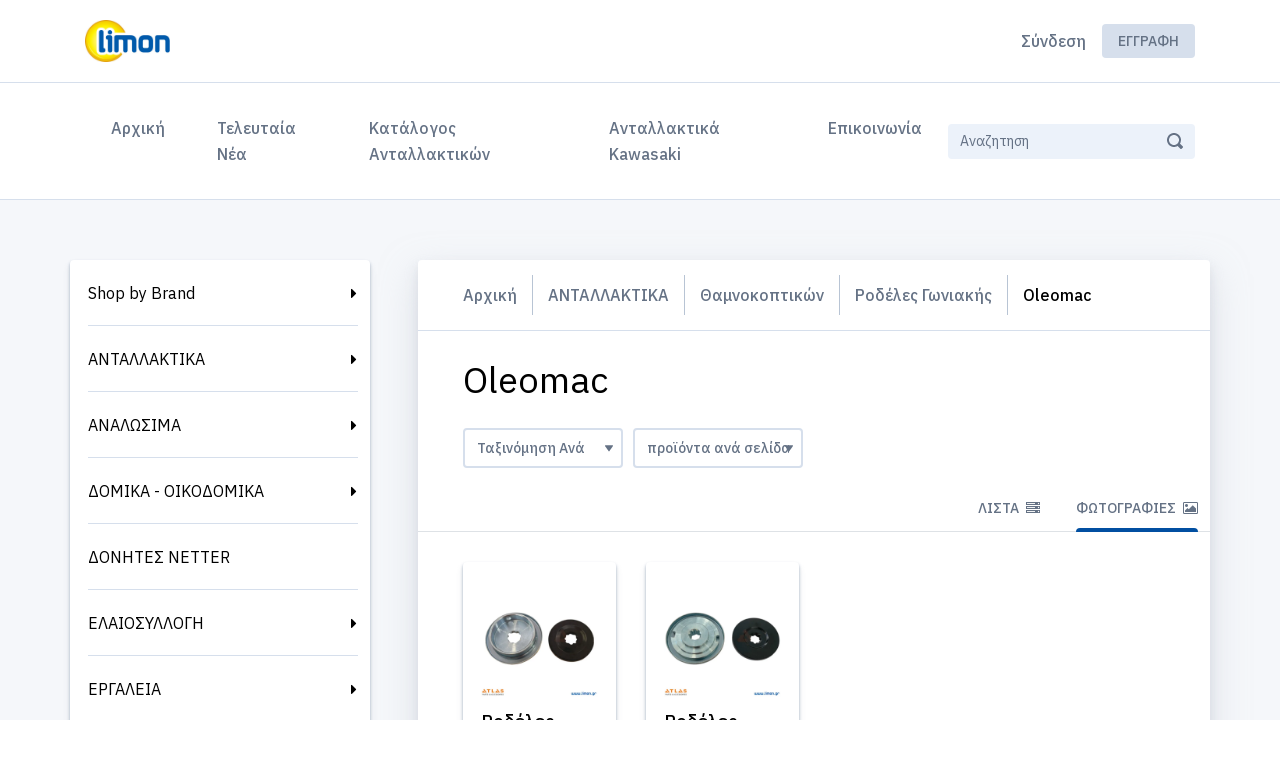

--- FILE ---
content_type: text/html; charset=utf-8
request_url: https://limon.gr/products/grid?category=542
body_size: 28965
content:
<!DOCTYPE html>
<html lang='el'>
<head>
<meta content='text/html; charset=UTF-8' http-equiv='Content-Type'>
<meta content='IE=edge' http-equiv='X-UA-Compatible'>
<!--
Basic Page Needs
==================================================
-->
<meta charset='utf-8'>
<title>
Oleomac - Limon
</title>
<script>
//<![CDATA[
window.gon={};gon.collapseText="Collapse";gon.expandText="Expand";gon.flashSuccess="";gon.flashError="";gon.notificationsText="Ειδοποιήσεις";gon.commonError="Πρόβλημα";gon.commonSuccessTitleModal="Επιτυχία";gon.commonAreYouSure="Είστε σίγουρος;";gon.jsDateFormat="dd/mm/yy";gon.fetchAdminNotifications=null;gon.fetchCustomerNotifications=false;gon.customerNotificationInterval=300000;gon.ckeditorConfigPath="//dvppy898aj911.cloudfront.net/assets/ckeditor/config-bac96c529e4714118aad92acee9902a204ebd79667a42953a046e4c80578c7e5.js";gon.ckeditorLiquidPluginPath="//dvppy898aj911.cloudfront.net/assets/ckeditor/plugins/liquid/plugin-a35ed07943f0275487a402f4e7ccbb4f2ac8c0aff28cdf40ac2bfeeb95c9aaea.js";gon.ckeditorYoutubePluginPath="//dvppy898aj911.cloudfront.net/assets/ckeditor/plugins/youtube/plugin-44aba2b8b96051407ae7ed8432ac480be95684665e4283b9d3fac896bc70edec.js";gon.productsFilterBy="Filter by";gon.productsFilterByBrand="Filter by brand";gon.productsBrandsSelected="brands selected";gon.productsFilterSelected="Translation missing: el.products.selected";gon.productsError="Σφάλμα";gon.productsErrorSavingQuantity="Σφάλμα στην ποσότητα";gon.pleaseLoginToAddProducts="Παρακαλώ συνδεθείτε για να προσθέσετε ένα προϊόν στη παραγγελία σας.";gon.customerNotified="Thank you. You will be notified when the product is back in stock";gon.notifyEnabled="You will be notified when the product is back in stock";gon.isSalesRep=false;
//]]>
</script>
<script>
  window.current_locale = "el";
  window.user_id = parseInt("0");
  window.sales_rep_id = parseInt("0");
  window.customer_id = parseInt("0");
  window.parent_customer_id = parseInt("0");
  window.customer_company_name = "";
  window.customer_name = "";
  window.customer_email = "";
  window.customer_country = "";
  
  window.b2bwave = window.b2bwave || {};
  
  window.current_language = 'el';
  
  window.customer_extra_fields = {};
  window.current_order_total_items = 0.0;
  window.current_quote_total_items = 0.0;
</script>
<meta content='Oleomac. ΧΟΝΔΡΙΚΟ ΕΜΠΟΡΙΟ : 
Μηχανήματα κήπου, εργαλεία,γεννήτριες, κινητήρες, αναλώσιμα μηχανών, ανταλλακτικά' name='description'>
<meta content='width=device-width, initial-scale=1' name='viewport'>
<meta name="csrf-param" content="authenticity_token" />
<meta name="csrf-token" content="TlL3ooAek0Z2Wj4ZtwgF//UBbb/d1oEQvpMNUUdPy0Y1NPAnG5GMz7fSjWBygX39A/sldgn7RflY8z9Jci32lw==" />
<!--
CSS
==================================================
-->
<link href='https://fonts.googleapis.com/css2?family=IBM+Plex+Sans:wght@400;500;600;700&amp;display=swap' rel='stylesheet'>
<link rel="stylesheet" media="screen" href="https://dvppy898aj911.cloudfront.net/assets/storefront/application-0592f695111d406b6a1bef54a9281075fb6200a8eca5a40759827c5033e270cb.css" />


<style type="text/css">
  :root {
    --primary-color-darker: #002040;
    --primary-color: #014fa1;
    --primary-color-light: #67b5ff;
    --primary-color-lighter: #cdffff;
  }
</style>

<style type="text/css">
  /*.btn.btn-category {
text-transform: none
}*/

.inactive-variant {
  display: none;
}
</style>

<!--
Favicons
==================================================
-->


</head>
<body class='index-page products_grid not-logged-in with-sidebar product-index locale_el' data-design-version='d3'>
<div id='page'>
<nav class='mobile-menu' id='mobilemenu'>
<ul class='navbar-nav categories'>
<li class='nav-item'>
<a class="nav-link" href="/">Αρχική</a>
</li>
<ul class="navbar-nav categories" data-multi-level-dropdown=""><li class="nav-item"><a class="nav-link dropdown-toggle" data-toggle="dropdown" href="/products/manufacturers">Shop by Brand</a><ul class="dropdown-menu"><li><a class="dropdown-item" href="/products/manufacturers">Όλα</a></li><li><a class="dropdown-item" href="/products/grid?manufacturer_id=7">Bolter</a></li><li><a class="dropdown-item" href="/products/grid?manufacturer_id=1">Daewoo </a></li><li><a class="dropdown-item" href="/products/grid?manufacturer_id=2">Ergomac</a></li><li><a class="dropdown-item" href="/products/grid?manufacturer_id=9">Grasko</a></li><li><a class="dropdown-item" href="/products/grid?manufacturer_id=8">Konekto</a></li><li><a class="dropdown-item" href="/products/grid?manufacturer_id=6">Permatex</a></li><li><a class="dropdown-item" href="/products/grid?manufacturer_id=10">Rapter</a></li></ul></li><li class="nav-item" data-category-id="58"><a class="nav-link dropdown-toggle" data-toggle="dropdown" href="/products/grid?category=58">ΑΝΤΑΛΛΑΚΤΙΚΑ</a><ul class="dropdown-menu" data-multi-level-dropdown=""><li><a class="dropdown-item" href="/products/grid?category=58">Όλα</a></li><li class="dropdown-submenu" data-category-id="68"><a class="dropdown-item dropdown-toggle" data-toggle="dropdown" href="/products/grid?category=68">Αντιδονητικά</a><ul class="dropdown-menu" data-multi-level-dropdown=""><li><a class="dropdown-item" href="/products/grid?category=68">Όλα</a></li><li class="" data-category-id="171"><a class="dropdown-item" href="/products/grid?category=171">Dolmar / Makita</a></li><li class="" data-category-id="172"><a class="dropdown-item" href="/products/grid?category=172">Echo / Shindaiwa</a></li><li class="" data-category-id="173"><a class="dropdown-item" href="/products/grid?category=173">Husqvarna</a></li><li class="" data-category-id="174"><a class="dropdown-item" href="/products/grid?category=174">Jonsered</a></li><li class="" data-category-id="470"><a class="dropdown-item" href="/products/grid?category=470">McCulloch</a></li><li class="" data-category-id="175"><a class="dropdown-item" href="/products/grid?category=175">Oleo Mac / Efco</a></li><li class="" data-category-id="176"><a class="dropdown-item" href="/products/grid?category=176">Partner</a></li><li class="" data-category-id="177"><a class="dropdown-item" href="/products/grid?category=177">Stihl</a></li><li class="" data-category-id="471"><a class="dropdown-item" href="/products/grid?category=471">Tanaka</a></li><li class="" data-category-id="178"><a class="dropdown-item" href="/products/grid?category=178">Zenoah Komatsu</a></li><li class="" data-category-id="179"><a class="dropdown-item" href="/products/grid?category=179">Κίνας</a></li></ul></li><li class="dropdown-submenu" data-category-id="69"><a class="dropdown-item dropdown-toggle" data-toggle="dropdown" href="/products/grid?category=69">Αντλίες Λαδιού</a><ul class="dropdown-menu" data-multi-level-dropdown=""><li><a class="dropdown-item" href="/products/grid?category=69">Όλα</a></li><li class="dropdown-submenu" data-category-id="206"><a class="dropdown-item dropdown-toggle" data-toggle="dropdown" href="/products/grid?category=206">Αντλίες λαδιού</a><ul class="dropdown-menu" data-multi-level-dropdown=""><li><a class="dropdown-item" href="/products/grid?category=206">Όλα</a></li><li class="" data-category-id="208"><a class="dropdown-item" href="/products/grid?category=208">Dolmar / Makita</a></li><li class="" data-category-id="209"><a class="dropdown-item" href="/products/grid?category=209">Echo / Shindaiwa</a></li><li class="" data-category-id="210"><a class="dropdown-item" href="/products/grid?category=210">Husqvarna</a></li><li class="" data-category-id="211"><a class="dropdown-item" href="/products/grid?category=211">Jonsered</a></li><li class="" data-category-id="577"><a class="dropdown-item" href="/products/grid?category=577">McCulloch</a></li><li class="" data-category-id="212"><a class="dropdown-item" href="/products/grid?category=212">Oleo Mac / Efco</a></li><li class="" data-category-id="396"><a class="dropdown-item" href="/products/grid?category=396">Partner</a></li><li class="" data-category-id="576"><a class="dropdown-item" href="/products/grid?category=576">Poulan</a></li><li class="" data-category-id="213"><a class="dropdown-item" href="/products/grid?category=213">Stihl</a></li><li class="" data-category-id="214"><a class="dropdown-item" href="/products/grid?category=214">Zenoah Komatsu</a></li><li class="" data-category-id="215"><a class="dropdown-item" href="/products/grid?category=215">Κίνας</a></li></ul></li><li class="dropdown-submenu" data-category-id="207"><a class="dropdown-item dropdown-toggle" data-toggle="dropdown" href="/products/grid?category=207">Γρανάζια αντλίας λαδιού</a><ul class="dropdown-menu" data-multi-level-dropdown=""><li><a class="dropdown-item" href="/products/grid?category=207">Όλα</a></li><li class="" data-category-id="216"><a class="dropdown-item" href="/products/grid?category=216">Echo / Shindaiwa</a></li><li class="" data-category-id="217"><a class="dropdown-item" href="/products/grid?category=217">Husqvarna</a></li><li class="" data-category-id="218"><a class="dropdown-item" href="/products/grid?category=218">Jonsered</a></li><li class="" data-category-id="219"><a class="dropdown-item" href="/products/grid?category=219">Oleo Mac / Efco</a></li><li class="" data-category-id="395"><a class="dropdown-item" href="/products/grid?category=395">Partner</a></li><li class="" data-category-id="220"><a class="dropdown-item" href="/products/grid?category=220">Stihl</a></li><li class="" data-category-id="221"><a class="dropdown-item" href="/products/grid?category=221">Zenoah Komatsu</a></li><li class="" data-category-id="222"><a class="dropdown-item" href="/products/grid?category=222">Κίνας</a></li></ul></li></ul></li><li class="" data-category-id="654"><a class="dropdown-item" href="/products/grid?category=654">Γεννητριών</a></li><li class="dropdown-submenu" data-category-id="70"><a class="dropdown-item dropdown-toggle" data-toggle="dropdown" href="/products/grid?category=70">Διακόπτες Καυσίμου</a><ul class="dropdown-menu" data-multi-level-dropdown=""><li><a class="dropdown-item" href="/products/grid?category=70">Όλα</a></li><li class="" data-category-id="192"><a class="dropdown-item" href="/products/grid?category=192">Briggs & Stratton</a></li><li class="" data-category-id="193"><a class="dropdown-item" href="/products/grid?category=193">Honda</a></li><li class="" data-category-id="194"><a class="dropdown-item" href="/products/grid?category=194">Kawasaki</a></li><li class="" data-category-id="195"><a class="dropdown-item" href="/products/grid?category=195">Robin</a></li><li class="" data-category-id="196"><a class="dropdown-item" href="/products/grid?category=196">Universal</a></li><li class="" data-category-id="455"><a class="dropdown-item" href="/products/grid?category=455">Yamaha</a></li><li class="" data-category-id="197"><a class="dropdown-item" href="/products/grid?category=197">Κίνας</a></li></ul></li><li class="dropdown-submenu" data-category-id="421"><a class="dropdown-item dropdown-toggle" data-toggle="dropdown" href="/products/grid?category=421">Διακόπτες ON/OFF</a><ul class="dropdown-menu" data-multi-level-dropdown=""><li><a class="dropdown-item" href="/products/grid?category=421">Όλα</a></li><li class="" data-category-id="422"><a class="dropdown-item" href="/products/grid?category=422">Honda</a></li><li class="" data-category-id="424"><a class="dropdown-item" href="/products/grid?category=424">Husqvarna</a></li><li class="" data-category-id="425"><a class="dropdown-item" href="/products/grid?category=425">Robin</a></li><li class="" data-category-id="426"><a class="dropdown-item" href="/products/grid?category=426">Stihl</a></li><li class="" data-category-id="427"><a class="dropdown-item" href="/products/grid?category=427">Zenoah</a></li><li class="" data-category-id="423"><a class="dropdown-item" href="/products/grid?category=423">Κίνας</a></li></ul></li><li class="" data-category-id="658"><a class="dropdown-item" href="/products/grid?category=658">Δονητών μπετού</a></li><li class="dropdown-submenu" data-category-id="279"><a class="dropdown-item dropdown-toggle" data-toggle="dropdown" href="/products/grid?category=279">Εξατμίσεις</a><ul class="dropdown-menu" data-multi-level-dropdown=""><li><a class="dropdown-item" href="/products/grid?category=279">Όλα</a></li><li class="" data-category-id="280"><a class="dropdown-item" href="/products/grid?category=280">Briggs & Stratton</a></li><li class="" data-category-id="628"><a class="dropdown-item" href="/products/grid?category=628">Efco</a></li><li class="" data-category-id="555"><a class="dropdown-item" href="/products/grid?category=555">Honda</a></li><li class="" data-category-id="629"><a class="dropdown-item" href="/products/grid?category=629">Husqvarna</a></li><li class="" data-category-id="630"><a class="dropdown-item" href="/products/grid?category=630">Jonsered</a></li><li class="" data-category-id="631"><a class="dropdown-item" href="/products/grid?category=631">Kawasaki</a></li><li class="" data-category-id="632"><a class="dropdown-item" href="/products/grid?category=632">McCulloch</a></li><li class="" data-category-id="633"><a class="dropdown-item" href="/products/grid?category=633">Mitsubishi</a></li><li class="" data-category-id="634"><a class="dropdown-item" href="/products/grid?category=634">Oleomac</a></li><li class="" data-category-id="635"><a class="dropdown-item" href="/products/grid?category=635">Partner</a></li><li class="" data-category-id="636"><a class="dropdown-item" href="/products/grid?category=636">Poulan</a></li><li class="" data-category-id="637"><a class="dropdown-item" href="/products/grid?category=637">Robin</a></li><li class="" data-category-id="638"><a class="dropdown-item" href="/products/grid?category=638">Stihl</a></li><li class="" data-category-id="441"><a class="dropdown-item" href="/products/grid?category=441">Zenoah</a></li><li class="" data-category-id="442"><a class="dropdown-item" href="/products/grid?category=442">Κίνας</a></li></ul></li><li class="" data-category-id="457"><a class="dropdown-item" href="/products/grid?category=457">Εξοπλισμός συνεργείου</a></li><li class="dropdown-submenu" data-category-id="416"><a class="dropdown-item dropdown-toggle" data-toggle="dropdown" href="/products/grid?category=416">Ηλεκτρονικές / AVR</a><ul class="dropdown-menu" data-multi-level-dropdown=""><li><a class="dropdown-item" href="/products/grid?category=416">Όλα</a></li><li class="" data-category-id="503"><a class="dropdown-item" href="/products/grid?category=503">Briggs & Stratton</a></li><li class="" data-category-id="504"><a class="dropdown-item" href="/products/grid?category=504">Echo</a></li><li class="" data-category-id="505"><a class="dropdown-item" href="/products/grid?category=505">Efco</a></li><li class="" data-category-id="506"><a class="dropdown-item" href="/products/grid?category=506">Dolmar</a></li><li class="" data-category-id="507"><a class="dropdown-item" href="/products/grid?category=507">Homelite</a></li><li class="" data-category-id="417"><a class="dropdown-item" href="/products/grid?category=417">Honda</a></li><li class="" data-category-id="508"><a class="dropdown-item" href="/products/grid?category=508">Husqvarna</a></li><li class="" data-category-id="509"><a class="dropdown-item" href="/products/grid?category=509">Jonsered</a></li><li class="" data-category-id="461"><a class="dropdown-item" href="/products/grid?category=461">Kawasaki</a></li><li class="" data-category-id="510"><a class="dropdown-item" href="/products/grid?category=510">Makita</a></li><li class="" data-category-id="521"><a class="dropdown-item" href="/products/grid?category=521">McCulloch</a></li><li class="" data-category-id="419"><a class="dropdown-item" href="/products/grid?category=419">Mitsubishi</a></li><li class="" data-category-id="512"><a class="dropdown-item" href="/products/grid?category=512">Oleomac</a></li><li class="" data-category-id="513"><a class="dropdown-item" href="/products/grid?category=513">Partner</a></li><li class="" data-category-id="514"><a class="dropdown-item" href="/products/grid?category=514">Robin</a></li><li class="" data-category-id="515"><a class="dropdown-item" href="/products/grid?category=515">Shindaiwa</a></li><li class="" data-category-id="516"><a class="dropdown-item" href="/products/grid?category=516">Stihl</a></li><li class="" data-category-id="517"><a class="dropdown-item" href="/products/grid?category=517">Tecumseh</a></li><li class="" data-category-id="518"><a class="dropdown-item" href="/products/grid?category=518">Universal</a></li><li class="" data-category-id="519"><a class="dropdown-item" href="/products/grid?category=519">Yamaha</a></li><li class="" data-category-id="420"><a class="dropdown-item" href="/products/grid?category=420">Zenoah</a></li><li class="" data-category-id="418"><a class="dropdown-item" href="/products/grid?category=418">Κίνας</a></li><li class="" data-category-id="557"><a class="dropdown-item" href="/products/grid?category=557">Μπουζοκαλώδια</a></li></ul></li><li class="dropdown-submenu" data-category-id="59"><a class="dropdown-item dropdown-toggle" data-toggle="dropdown" href="/products/grid?category=59">Θαμνοκοπτικών</a><ul class="dropdown-menu" data-multi-level-dropdown=""><li><a class="dropdown-item" href="/products/grid?category=59">Όλα</a></li><li class="dropdown-submenu" data-category-id="78"><a class="dropdown-item dropdown-toggle" data-toggle="dropdown" href="/products/grid?category=78">Γωνιακές</a><ul class="dropdown-menu" data-multi-level-dropdown=""><li><a class="dropdown-item" href="/products/grid?category=78">Όλα</a></li><li class="" data-category-id="575"><a class="dropdown-item" href="/products/grid?category=575">Blue Bird</a></li><li class="" data-category-id="382"><a class="dropdown-item" href="/products/grid?category=382">Efco</a></li><li class="" data-category-id="254"><a class="dropdown-item" href="/products/grid?category=254">Golden Star / Field Master</a></li><li class="" data-category-id="383"><a class="dropdown-item" href="/products/grid?category=383">Husqvarna</a></li><li class="" data-category-id="255"><a class="dropdown-item" href="/products/grid?category=255">Kawasaki</a></li><li class="" data-category-id="387"><a class="dropdown-item" href="/products/grid?category=387">Mitsubishi</a></li><li class="" data-category-id="384"><a class="dropdown-item" href="/products/grid?category=384">Oleo-Mac</a></li><li class="" data-category-id="256"><a class="dropdown-item" href="/products/grid?category=256">Stihl</a></li><li class="" data-category-id="257"><a class="dropdown-item" href="/products/grid?category=257">Universal</a></li><li class="" data-category-id="385"><a class="dropdown-item" href="/products/grid?category=385">Zenoah</a></li><li class="" data-category-id="258"><a class="dropdown-item" href="/products/grid?category=258">Κίνας</a></li></ul></li><li class="dropdown-submenu" data-category-id="75"><a class="dropdown-item dropdown-toggle" data-toggle="dropdown" href="/products/grid?category=75">Κωνικά</a><ul class="dropdown-menu" data-multi-level-dropdown=""><li><a class="dropdown-item" href="/products/grid?category=75">Όλα</a></li><li class="" data-category-id="386"><a class="dropdown-item" href="/products/grid?category=386">Ama</a></li><li class="" data-category-id="391"><a class="dropdown-item" href="/products/grid?category=391">Ergomac</a></li><li class="" data-category-id="392"><a class="dropdown-item" href="/products/grid?category=392">Golden Star / Field Master</a></li><li class="" data-category-id="388"><a class="dropdown-item" href="/products/grid?category=388">Kawasaki</a></li><li class="" data-category-id="389"><a class="dropdown-item" href="/products/grid?category=389">Mitsubishi</a></li><li class="" data-category-id="390"><a class="dropdown-item" href="/products/grid?category=390">Zenoah</a></li><li class="" data-category-id="394"><a class="dropdown-item" href="/products/grid?category=394">Κίνας</a></li></ul></li><li class="" data-category-id="120"><a class="dropdown-item" href="/products/grid?category=120">Χειρόγκαζα</a></li><li class="dropdown-submenu" data-category-id="72"><a class="dropdown-item dropdown-toggle" data-toggle="dropdown" href="/products/grid?category=72">Ντίζες Γκαζιού</a><ul class="dropdown-menu" data-multi-level-dropdown=""><li><a class="dropdown-item" href="/products/grid?category=72">Όλα</a></li><li class="" data-category-id="241"><a class="dropdown-item" href="/products/grid?category=241">Kawasaki</a></li></ul></li><li class="" data-category-id="74"><a class="dropdown-item" href="/products/grid?category=74">Προφυλακτήρες</a></li><li class="" data-category-id="73"><a class="dropdown-item" href="/products/grid?category=73">Βέργες - Καλάμια</a></li><li class="" data-category-id="77"><a class="dropdown-item" href="/products/grid?category=77">Βίδες - Παξιμάδια Γωνιακής</a></li><li class="" data-category-id="76"><a class="dropdown-item" href="/products/grid?category=76">Πιατάκια Γωνιακής</a></li><li class="dropdown-submenu" data-category-id="460"><a class="dropdown-item dropdown-toggle" data-toggle="dropdown" href="/products/grid?category=460">Ροδέλες Γωνιακής</a><ul class="dropdown-menu" data-multi-level-dropdown=""><li><a class="dropdown-item" href="/products/grid?category=460">Όλα</a></li><li class="" data-category-id="541"><a class="dropdown-item" href="/products/grid?category=541">Husqvarna</a></li><li class="" data-category-id="542"><a class="dropdown-item" href="/products/grid?category=542">Oleomac</a></li><li class="" data-category-id="543"><a class="dropdown-item" href="/products/grid?category=543">Stihl</a></li><li class="" data-category-id="544"><a class="dropdown-item" href="/products/grid?category=544">Universal</a></li></ul></li><li class="" data-category-id="553"><a class="dropdown-item" href="/products/grid?category=553">Διάφορα θαμνοκοπτικών</a></li></ul></li><li class="dropdown-submenu" data-category-id="397"><a class="dropdown-item dropdown-toggle" data-toggle="dropdown" href="/products/grid?category=397">Καμπάνες</a><ul class="dropdown-menu" data-multi-level-dropdown=""><li><a class="dropdown-item" href="/products/grid?category=397">Όλα</a></li><li class="" data-category-id="472"><a class="dropdown-item" href="/products/grid?category=472">Blue Bird</a></li><li class="" data-category-id="473"><a class="dropdown-item" href="/products/grid?category=473">Dolmar</a></li><li class="" data-category-id="474"><a class="dropdown-item" href="/products/grid?category=474">Echo / Shindaiwa</a></li><li class="" data-category-id="475"><a class="dropdown-item" href="/products/grid?category=475">Golden Star / Field Master</a></li><li class="" data-category-id="572"><a class="dropdown-item" href="/products/grid?category=572">Homelite</a></li><li class="" data-category-id="476"><a class="dropdown-item" href="/products/grid?category=476">Husqvarna</a></li><li class="" data-category-id="477"><a class="dropdown-item" href="/products/grid?category=477">Jonsered</a></li><li class="" data-category-id="478"><a class="dropdown-item" href="/products/grid?category=478">McCulloch</a></li><li class="" data-category-id="479"><a class="dropdown-item" href="/products/grid?category=479">Oleomac / Efco</a></li><li class="" data-category-id="480"><a class="dropdown-item" href="/products/grid?category=480">Partner</a></li><li class="" data-category-id="481"><a class="dropdown-item" href="/products/grid?category=481">Poulan</a></li><li class="" data-category-id="573"><a class="dropdown-item" href="/products/grid?category=573">Solo</a></li><li class="" data-category-id="482"><a class="dropdown-item" href="/products/grid?category=482">Stihl</a></li><li class="" data-category-id="574"><a class="dropdown-item" href="/products/grid?category=574">Tanaka</a></li><li class="" data-category-id="398"><a class="dropdown-item" href="/products/grid?category=398">Zenoah</a></li><li class="" data-category-id="399"><a class="dropdown-item" href="/products/grid?category=399">Κίνας</a></li></ul></li><li class="dropdown-submenu" data-category-id="63"><a class="dropdown-item dropdown-toggle" data-toggle="dropdown" href="/products/grid?category=63">Καρμπυρατέρ</a><ul class="dropdown-menu" data-multi-level-dropdown=""><li><a class="dropdown-item" href="/products/grid?category=63">Όλα</a></li><li class="dropdown-submenu" data-category-id="92"><a class="dropdown-item dropdown-toggle" data-toggle="dropdown" href="/products/grid?category=92">Βελόνες / Βαλβίδες</a><ul class="dropdown-menu" data-multi-level-dropdown=""><li><a class="dropdown-item" href="/products/grid?category=92">Όλα</a></li><li class="" data-category-id="296"><a class="dropdown-item" href="/products/grid?category=296">Briggs & Stratton</a></li><li class="" data-category-id="297"><a class="dropdown-item" href="/products/grid?category=297">Honda</a></li><li class="" data-category-id="597"><a class="dropdown-item" href="/products/grid?category=597">Kawasaki</a></li><li class="" data-category-id="599"><a class="dropdown-item" href="/products/grid?category=599">Walbro</a></li><li class="" data-category-id="298"><a class="dropdown-item" href="/products/grid?category=298">Zama</a></li></ul></li><li class="dropdown-submenu" data-category-id="96"><a class="dropdown-item dropdown-toggle" data-toggle="dropdown" href="/products/grid?category=96">Εξαρτήματα Καρμπυρατέρ</a><ul class="dropdown-menu" data-multi-level-dropdown=""><li><a class="dropdown-item" href="/products/grid?category=96">Όλα</a></li><li class="" data-category-id="293"><a class="dropdown-item" href="/products/grid?category=293">Briggs & Stratton</a></li><li class="" data-category-id="294"><a class="dropdown-item" href="/products/grid?category=294">Honda</a></li><li class="" data-category-id="598"><a class="dropdown-item" href="/products/grid?category=598">Kawasaki</a></li><li class="" data-category-id="600"><a class="dropdown-item" href="/products/grid?category=600">Walbro</a></li><li class="" data-category-id="295"><a class="dropdown-item" href="/products/grid?category=295">Zama</a></li></ul></li><li class="dropdown-submenu" data-category-id="95"><a class="dropdown-item dropdown-toggle" data-toggle="dropdown" href="/products/grid?category=95">Καρμπυρατέρ</a><ul class="dropdown-menu" data-multi-level-dropdown=""><li><a class="dropdown-item" href="/products/grid?category=95">Όλα</a></li><li class="" data-category-id="147"><a class="dropdown-item" href="/products/grid?category=147">Briggs & Stratton</a></li><li class="" data-category-id="428"><a class="dropdown-item" href="/products/grid?category=428">Dolmar / Makita</a></li><li class="" data-category-id="149"><a class="dropdown-item" href="/products/grid?category=149">Echo / Shindaiwa</a></li><li class="" data-category-id="429"><a class="dropdown-item" href="/products/grid?category=429">Homelite / Ryobi</a></li><li class="" data-category-id="150"><a class="dropdown-item" href="/products/grid?category=150">Honda</a></li><li class="" data-category-id="152"><a class="dropdown-item" href="/products/grid?category=152">Jonsered</a></li><li class="" data-category-id="151"><a class="dropdown-item" href="/products/grid?category=151">Husqvarna</a></li><li class="" data-category-id="153"><a class="dropdown-item" href="/products/grid?category=153">Kawasaki</a></li><li class="" data-category-id="154"><a class="dropdown-item" href="/products/grid?category=154">McCulloch</a></li><li class="" data-category-id="155"><a class="dropdown-item" href="/products/grid?category=155">Mitsubishi</a></li><li class="" data-category-id="156"><a class="dropdown-item" href="/products/grid?category=156">Oleo Mac / Efco</a></li><li class="" data-category-id="157"><a class="dropdown-item" href="/products/grid?category=157">Partner</a></li><li class="" data-category-id="158"><a class="dropdown-item" href="/products/grid?category=158">Poulan</a></li><li class="" data-category-id="159"><a class="dropdown-item" href="/products/grid?category=159">Robin</a></li><li class="" data-category-id="163"><a class="dropdown-item" href="/products/grid?category=163">Stihl</a></li><li class="" data-category-id="430"><a class="dropdown-item" href="/products/grid?category=430">Tanaka</a></li><li class="" data-category-id="483"><a class="dropdown-item" href="/products/grid?category=483">Yamaha</a></li><li class="" data-category-id="164"><a class="dropdown-item" href="/products/grid?category=164">Zama</a></li><li class="" data-category-id="165"><a class="dropdown-item" href="/products/grid?category=165">Zenoah Komatsu</a></li><li class="" data-category-id="148"><a class="dropdown-item" href="/products/grid?category=148">Κίνας</a></li></ul></li><li class="dropdown-submenu" data-category-id="97"><a class="dropdown-item dropdown-toggle" data-toggle="dropdown" href="/products/grid?category=97">Κιτ Επισκευής</a><ul class="dropdown-menu" data-multi-level-dropdown=""><li><a class="dropdown-item" href="/products/grid?category=97">Όλα</a></li><li class="" data-category-id="105"><a class="dropdown-item" href="/products/grid?category=105">Walbro</a></li><li class="" data-category-id="106"><a class="dropdown-item" href="/products/grid?category=106">Zama</a></li><li class="" data-category-id="107"><a class="dropdown-item" href="/products/grid?category=107">Tillotson</a></li><li class="" data-category-id="108"><a class="dropdown-item" href="/products/grid?category=108">TK</a></li><li class="" data-category-id="109"><a class="dropdown-item" href="/products/grid?category=109">Nikki</a></li><li class="" data-category-id="110"><a class="dropdown-item" href="/products/grid?category=110">Briggs & Stratton</a></li><li class="" data-category-id="501"><a class="dropdown-item" href="/products/grid?category=501">Honda</a></li><li class="" data-category-id="111"><a class="dropdown-item" href="/products/grid?category=111">Διάφορα Κιτ</a></li><li class="" data-category-id="502"><a class="dropdown-item" href="/products/grid?category=502">Κίνας</a></li></ul></li><li class="dropdown-submenu" data-category-id="93"><a class="dropdown-item dropdown-toggle" data-toggle="dropdown" href="/products/grid?category=93">Λαιμοί</a><ul class="dropdown-menu" data-multi-level-dropdown=""><li><a class="dropdown-item" href="/products/grid?category=93">Όλα</a></li><li class="" data-category-id="285"><a class="dropdown-item" href="/products/grid?category=285">Briggs & Stratton</a></li><li class="" data-category-id="286"><a class="dropdown-item" href="/products/grid?category=286">Echo / Shindaiwa</a></li><li class="" data-category-id="601"><a class="dropdown-item" href="/products/grid?category=601">Efco / Oleomac</a></li><li class="" data-category-id="287"><a class="dropdown-item" href="/products/grid?category=287">Husqvarna</a></li><li class="" data-category-id="288"><a class="dropdown-item" href="/products/grid?category=288">Jonsered</a></li><li class="" data-category-id="487"><a class="dropdown-item" href="/products/grid?category=487">Kawasaki</a></li><li class="" data-category-id="484"><a class="dropdown-item" href="/products/grid?category=484">McCulloch</a></li><li class="" data-category-id="486"><a class="dropdown-item" href="/products/grid?category=486">Mitsubishi</a></li><li class="" data-category-id="485"><a class="dropdown-item" href="/products/grid?category=485">Partner</a></li><li class="" data-category-id="289"><a class="dropdown-item" href="/products/grid?category=289">Stihl</a></li><li class="" data-category-id="290"><a class="dropdown-item" href="/products/grid?category=290">Zenoah Komatsu</a></li><li class="" data-category-id="291"><a class="dropdown-item" href="/products/grid?category=291">Κίνας</a></li></ul></li><li class="dropdown-submenu" data-category-id="98"><a class="dropdown-item dropdown-toggle" data-toggle="dropdown" href="/products/grid?category=98">Μεμβράνες</a><ul class="dropdown-menu" data-multi-level-dropdown=""><li><a class="dropdown-item" href="/products/grid?category=98">Όλα</a></li><li class="" data-category-id="117"><a class="dropdown-item" href="/products/grid?category=117">Briggs & Stratton</a></li><li class="" data-category-id="499"><a class="dropdown-item" href="/products/grid?category=499">Hlic</a></li><li class="" data-category-id="434"><a class="dropdown-item" href="/products/grid?category=434">Kawasaki</a></li><li class="" data-category-id="116"><a class="dropdown-item" href="/products/grid?category=116">Nikki</a></li><li class="" data-category-id="500"><a class="dropdown-item" href="/products/grid?category=500">Ruixing</a></li><li class="" data-category-id="114"><a class="dropdown-item" href="/products/grid?category=114">Tillotson</a></li><li class="" data-category-id="115"><a class="dropdown-item" href="/products/grid?category=115">TK</a></li><li class="" data-category-id="112"><a class="dropdown-item" href="/products/grid?category=112">Walbro</a></li><li class="" data-category-id="113"><a class="dropdown-item" href="/products/grid?category=113">Zama</a></li><li class="" data-category-id="118"><a class="dropdown-item" href="/products/grid?category=118">Διάφορες Μεμβράνες</a></li></ul></li><li class="dropdown-submenu" data-category-id="94"><a class="dropdown-item dropdown-toggle" data-toggle="dropdown" href="/products/grid?category=94">Πουάρ</a><ul class="dropdown-menu" data-multi-level-dropdown=""><li><a class="dropdown-item" href="/products/grid?category=94">Όλα</a></li><li class="" data-category-id="183"><a class="dropdown-item" href="/products/grid?category=183">Briggs & Stratton</a></li><li class="" data-category-id="184"><a class="dropdown-item" href="/products/grid?category=184">Kawasaki</a></li><li class="" data-category-id="185"><a class="dropdown-item" href="/products/grid?category=185">Mitsubishi</a></li><li class="" data-category-id="186"><a class="dropdown-item" href="/products/grid?category=186">Tecumseh</a></li><li class="" data-category-id="187"><a class="dropdown-item" href="/products/grid?category=187">Walbro</a></li><li class="" data-category-id="188"><a class="dropdown-item" href="/products/grid?category=188">Zama</a></li><li class="" data-category-id="189"><a class="dropdown-item" href="/products/grid?category=189">Κίνας</a></li></ul></li><li class="dropdown-submenu" data-category-id="431"><a class="dropdown-item dropdown-toggle" data-toggle="dropdown" href="/products/grid?category=431">Τσοκ αέρος</a><ul class="dropdown-menu" data-multi-level-dropdown=""><li><a class="dropdown-item" href="/products/grid?category=431">Όλα</a></li><li class="" data-category-id="432"><a class="dropdown-item" href="/products/grid?category=432">Zenoah</a></li><li class="" data-category-id="433"><a class="dropdown-item" href="/products/grid?category=433">Κίνας</a></li></ul></li></ul></li><li class="dropdown-submenu" data-category-id="406"><a class="dropdown-item dropdown-toggle" data-toggle="dropdown" href="/products/grid?category=406">Κονταροπρίονα</a><ul class="dropdown-menu" data-multi-level-dropdown=""><li><a class="dropdown-item" href="/products/grid?category=406">Όλα</a></li><li class="" data-category-id="407"><a class="dropdown-item" href="/products/grid?category=407">Κίνας</a></li></ul></li><li class="dropdown-submenu" data-category-id="66"><a class="dropdown-item dropdown-toggle" data-toggle="dropdown" href="/products/grid?category=66">Κυλινδροπίστονα</a><ul class="dropdown-menu" data-multi-level-dropdown=""><li><a class="dropdown-item" href="/products/grid?category=66">Όλα</a></li><li class="dropdown-submenu" data-category-id="99"><a class="dropdown-item dropdown-toggle" data-toggle="dropdown" href="/products/grid?category=99">Κυλινδροπίστονα</a><ul class="dropdown-menu" data-multi-level-dropdown=""><li><a class="dropdown-item" href="/products/grid?category=99">Όλα</a></li><li class="" data-category-id="438"><a class="dropdown-item" href="/products/grid?category=438">Efco</a></li><li class="" data-category-id="332"><a class="dropdown-item" href="/products/grid?category=332">Homelite</a></li><li class="" data-category-id="333"><a class="dropdown-item" href="/products/grid?category=333">Husqvarna</a></li><li class="" data-category-id="334"><a class="dropdown-item" href="/products/grid?category=334">Jonsered</a></li><li class="" data-category-id="335"><a class="dropdown-item" href="/products/grid?category=335">Kawasaki</a></li><li class="" data-category-id="350"><a class="dropdown-item" href="/products/grid?category=350">Lombardini</a></li><li class="" data-category-id="336"><a class="dropdown-item" href="/products/grid?category=336">Mitsubishi</a></li><li class="" data-category-id="439"><a class="dropdown-item" href="/products/grid?category=439">Oleo Mac</a></li><li class="" data-category-id="337"><a class="dropdown-item" href="/products/grid?category=337">Stihl</a></li><li class="" data-category-id="338"><a class="dropdown-item" href="/products/grid?category=338">Zenoah Komatsu</a></li><li class="" data-category-id="339"><a class="dropdown-item" href="/products/grid?category=339">Κίνας</a></li></ul></li><li class="dropdown-submenu" data-category-id="100"><a class="dropdown-item dropdown-toggle" data-toggle="dropdown" href="/products/grid?category=100">Πιστόνια</a><ul class="dropdown-menu" data-multi-level-dropdown=""><li><a class="dropdown-item" href="/products/grid?category=100">Όλα</a></li><li class="" data-category-id="340"><a class="dropdown-item" href="/products/grid?category=340">Briggs & Stratton</a></li><li class="" data-category-id="602"><a class="dropdown-item" href="/products/grid?category=602">Echo</a></li><li class="" data-category-id="436"><a class="dropdown-item" href="/products/grid?category=436">Efco</a></li><li class="" data-category-id="341"><a class="dropdown-item" href="/products/grid?category=341">Husqvarna</a></li><li class="" data-category-id="342"><a class="dropdown-item" href="/products/grid?category=342">Jonsered</a></li><li class="" data-category-id="343"><a class="dropdown-item" href="/products/grid?category=343">Kawasaki</a></li><li class="" data-category-id="344"><a class="dropdown-item" href="/products/grid?category=344">McCulloch</a></li><li class="" data-category-id="345"><a class="dropdown-item" href="/products/grid?category=345">Mitsubishi</a></li><li class="" data-category-id="437"><a class="dropdown-item" href="/products/grid?category=437">Oleo Mac</a></li><li class="" data-category-id="346"><a class="dropdown-item" href="/products/grid?category=346">Partner</a></li><li class="" data-category-id="347"><a class="dropdown-item" href="/products/grid?category=347">Stihl</a></li><li class="" data-category-id="348"><a class="dropdown-item" href="/products/grid?category=348">Zenoah Komatsu</a></li><li class="" data-category-id="349"><a class="dropdown-item" href="/products/grid?category=349">Κίνας</a></li></ul></li><li class="dropdown-submenu" data-category-id="101"><a class="dropdown-item dropdown-toggle" data-toggle="dropdown" href="/products/grid?category=101">Ελατήρια Πιστονιού</a><ul class="dropdown-menu" data-multi-level-dropdown=""><li><a class="dropdown-item" href="/products/grid?category=101">Όλα</a></li><li class="" data-category-id="351"><a class="dropdown-item" href="/products/grid?category=351">Δίχρονων</a></li><li class="dropdown-submenu" data-category-id="352"><a class="dropdown-item dropdown-toggle" data-toggle="dropdown" href="/products/grid?category=352">Τετράχρονων</a><ul class="dropdown-menu" data-multi-level-dropdown=""><li><a class="dropdown-item" href="/products/grid?category=352">Όλα</a></li><li class="" data-category-id="603"><a class="dropdown-item" href="/products/grid?category=603">Honda</a></li><li class="" data-category-id="353"><a class="dropdown-item" href="/products/grid?category=353">Kawasaki</a></li><li class="" data-category-id="604"><a class="dropdown-item" href="/products/grid?category=604">Robin</a></li><li class="" data-category-id="554"><a class="dropdown-item" href="/products/grid?category=554">Κίνας</a></li></ul></li></ul></li><li class="dropdown-submenu" data-category-id="605"><a class="dropdown-item dropdown-toggle" data-toggle="dropdown" href="/products/grid?category=605">Αποσυμπιεστές Κυλίνδρων</a><ul class="dropdown-menu" data-multi-level-dropdown=""><li><a class="dropdown-item" href="/products/grid?category=605">Όλα</a></li><li class="" data-category-id="606"><a class="dropdown-item" href="/products/grid?category=606">Husqvarna</a></li><li class="" data-category-id="607"><a class="dropdown-item" href="/products/grid?category=607">Oleomac</a></li><li class="" data-category-id="608"><a class="dropdown-item" href="/products/grid?category=608">Stihl</a></li></ul></li></ul></li><li class="dropdown-submenu" data-category-id="561"><a class="dropdown-item dropdown-toggle" data-toggle="dropdown" href="/products/grid?category=561">Πετρελαιοκινητήρων</a><ul class="dropdown-menu" data-multi-level-dropdown=""><li><a class="dropdown-item" href="/products/grid?category=561">Όλα</a></li><li class="" data-category-id="562"><a class="dropdown-item" href="/products/grid?category=562">Lombardini</a></li><li class="" data-category-id="563"><a class="dropdown-item" href="/products/grid?category=563">Κίνας</a></li></ul></li><li class="dropdown-submenu" data-category-id="403"><a class="dropdown-item dropdown-toggle" data-toggle="dropdown" href="/products/grid?category=403">Ρεγουλατόροι</a><ul class="dropdown-menu" data-multi-level-dropdown=""><li><a class="dropdown-item" href="/products/grid?category=403">Όλα</a></li><li class="" data-category-id="530"><a class="dropdown-item" href="/products/grid?category=530">Dolmar</a></li><li class="" data-category-id="578"><a class="dropdown-item" href="/products/grid?category=578">Echo</a></li><li class="" data-category-id="531"><a class="dropdown-item" href="/products/grid?category=531">Husqvarna</a></li><li class="" data-category-id="532"><a class="dropdown-item" href="/products/grid?category=532">Jonsered</a></li><li class="" data-category-id="533"><a class="dropdown-item" href="/products/grid?category=533">Makita</a></li><li class="" data-category-id="534"><a class="dropdown-item" href="/products/grid?category=534">Oleomac / Efco</a></li><li class="" data-category-id="535"><a class="dropdown-item" href="/products/grid?category=535">Partner</a></li><li class="" data-category-id="536"><a class="dropdown-item" href="/products/grid?category=536">Stihl</a></li><li class="" data-category-id="405"><a class="dropdown-item" href="/products/grid?category=405">Zenoah</a></li><li class="" data-category-id="404"><a class="dropdown-item" href="/products/grid?category=404">Κίνας</a></li></ul></li><li class="dropdown-submenu" data-category-id="65"><a class="dropdown-item dropdown-toggle" data-toggle="dropdown" href="/products/grid?category=65">Ρεζερβουάρ / Κορμοί</a><ul class="dropdown-menu" data-multi-level-dropdown=""><li><a class="dropdown-item" href="/products/grid?category=65">Όλα</a></li><li class="dropdown-submenu" data-category-id="166"><a class="dropdown-item dropdown-toggle" data-toggle="dropdown" href="/products/grid?category=166">Βαλβίδες</a><ul class="dropdown-menu" data-multi-level-dropdown=""><li><a class="dropdown-item" href="/products/grid?category=166">Όλα</a></li><li class="" data-category-id="276"><a class="dropdown-item" href="/products/grid?category=276">Kawasaki</a></li><li class="" data-category-id="453"><a class="dropdown-item" href="/products/grid?category=453">Zenoah</a></li><li class="" data-category-id="454"><a class="dropdown-item" href="/products/grid?category=454">Κίνας</a></li></ul></li><li class="dropdown-submenu" data-category-id="103"><a class="dropdown-item dropdown-toggle" data-toggle="dropdown" href="/products/grid?category=103">Λάστιχα Ρεζερβουάρ</a><ul class="dropdown-menu" data-multi-level-dropdown=""><li><a class="dropdown-item" href="/products/grid?category=103">Όλα</a></li><li class="" data-category-id="354"><a class="dropdown-item" href="/products/grid?category=354">Echo / Shindaiwa</a></li><li class="" data-category-id="651"><a class="dropdown-item" href="/products/grid?category=651">Honda</a></li><li class="" data-category-id="223"><a class="dropdown-item" href="/products/grid?category=223">Kawasaki</a></li><li class="" data-category-id="224"><a class="dropdown-item" href="/products/grid?category=224">Mitsubishi</a></li><li class="" data-category-id="225"><a class="dropdown-item" href="/products/grid?category=225">Oleo Mac / Efco</a></li><li class="" data-category-id="652"><a class="dropdown-item" href="/products/grid?category=652">Universal</a></li><li class="" data-category-id="226"><a class="dropdown-item" href="/products/grid?category=226">Zenoah Komatsu</a></li><li class="" data-category-id="456"><a class="dropdown-item" href="/products/grid?category=456">Κίνας</a></li></ul></li><li class="dropdown-submenu" data-category-id="102"><a class="dropdown-item dropdown-toggle" data-toggle="dropdown" href="/products/grid?category=102">Ρεζερβουάρ / Κορμοί</a><ul class="dropdown-menu" data-multi-level-dropdown=""><li><a class="dropdown-item" href="/products/grid?category=102">Όλα</a></li><li class="" data-category-id="639"><a class="dropdown-item" href="/products/grid?category=639">Briggs & Stratton</a></li><li class="" data-category-id="245"><a class="dropdown-item" href="/products/grid?category=245">Honda</a></li><li class="" data-category-id="640"><a class="dropdown-item" href="/products/grid?category=640">Husqvarna</a></li><li class="" data-category-id="450"><a class="dropdown-item" href="/products/grid?category=450">Kawasaki</a></li><li class="" data-category-id="451"><a class="dropdown-item" href="/products/grid?category=451">Mitsubishi</a></li><li class="" data-category-id="641"><a class="dropdown-item" href="/products/grid?category=641">Robin</a></li><li class="" data-category-id="642"><a class="dropdown-item" href="/products/grid?category=642">Stihl</a></li><li class="" data-category-id="643"><a class="dropdown-item" href="/products/grid?category=643">Yamaha</a></li><li class="" data-category-id="452"><a class="dropdown-item" href="/products/grid?category=452">Zenoah</a></li><li class="" data-category-id="246"><a class="dropdown-item" href="/products/grid?category=246">Κίνας</a></li></ul></li><li class="dropdown-submenu" data-category-id="67"><a class="dropdown-item dropdown-toggle" data-toggle="dropdown" href="/products/grid?category=67">Σωληνάκια</a><ul class="dropdown-menu" data-multi-level-dropdown=""><li><a class="dropdown-item" href="/products/grid?category=67">Όλα</a></li><li class="" data-category-id="644"><a class="dropdown-item" href="/products/grid?category=644">Dolmar</a></li><li class="" data-category-id="227"><a class="dropdown-item" href="/products/grid?category=227">Echo / Shindaiwa</a></li><li class="" data-category-id="645"><a class="dropdown-item" href="/products/grid?category=645">Honda</a></li><li class="" data-category-id="228"><a class="dropdown-item" href="/products/grid?category=228">Husqvarna</a></li><li class="" data-category-id="229"><a class="dropdown-item" href="/products/grid?category=229">Jonsered</a></li><li class="" data-category-id="646"><a class="dropdown-item" href="/products/grid?category=646">Kawasaki</a></li><li class="" data-category-id="647"><a class="dropdown-item" href="/products/grid?category=647">Makita</a></li><li class="" data-category-id="648"><a class="dropdown-item" href="/products/grid?category=648">Mitsubishi</a></li><li class="" data-category-id="230"><a class="dropdown-item" href="/products/grid?category=230">Oleo Mac / Efco</a></li><li class="" data-category-id="649"><a class="dropdown-item" href="/products/grid?category=649">Solo</a></li><li class="" data-category-id="231"><a class="dropdown-item" href="/products/grid?category=231">Stihl</a></li><li class="" data-category-id="650"><a class="dropdown-item" href="/products/grid?category=650">Universal</a></li><li class="" data-category-id="232"><a class="dropdown-item" href="/products/grid?category=232">Zenoah Komatsu</a></li><li class="" data-category-id="233"><a class="dropdown-item" href="/products/grid?category=233">Κίνας</a></li></ul></li><li class="" data-category-id="659"><a class="dropdown-item" href="/products/grid?category=659">Σωληνάκι με το μέτρο</a></li><li class="" data-category-id="653"><a class="dropdown-item" href="/products/grid?category=653">Σφιγκτήρες σωληνών</a></li><li class="dropdown-submenu" data-category-id="104"><a class="dropdown-item dropdown-toggle" data-toggle="dropdown" href="/products/grid?category=104">Τάπες</a><ul class="dropdown-menu" data-multi-level-dropdown=""><li><a class="dropdown-item" href="/products/grid?category=104">Όλα</a></li><li class="" data-category-id="259"><a class="dropdown-item" href="/products/grid?category=259">Alpina / Castor</a></li><li class="" data-category-id="260"><a class="dropdown-item" href="/products/grid?category=260">Blue Bird / Zane</a></li><li class="" data-category-id="261"><a class="dropdown-item" href="/products/grid?category=261">Briggs & Stratton</a></li><li class="" data-category-id="262"><a class="dropdown-item" href="/products/grid?category=262">Echo / Shindaiwa</a></li><li class="" data-category-id="263"><a class="dropdown-item" href="/products/grid?category=263">Honda</a></li><li class="" data-category-id="264"><a class="dropdown-item" href="/products/grid?category=264">Husqvarna</a></li><li class="" data-category-id="265"><a class="dropdown-item" href="/products/grid?category=265">Jonsered</a></li><li class="" data-category-id="275"><a class="dropdown-item" href="/products/grid?category=275">Kawasaki</a></li><li class="" data-category-id="282"><a class="dropdown-item" href="/products/grid?category=282">Lombardini</a></li><li class="" data-category-id="266"><a class="dropdown-item" href="/products/grid?category=266">Mitsubishi</a></li><li class="" data-category-id="267"><a class="dropdown-item" href="/products/grid?category=267">Oleo Mac / Efco</a></li><li class="" data-category-id="268"><a class="dropdown-item" href="/products/grid?category=268">Partner</a></li><li class="" data-category-id="269"><a class="dropdown-item" href="/products/grid?category=269">Robin</a></li><li class="" data-category-id="270"><a class="dropdown-item" href="/products/grid?category=270">Stihl</a></li><li class="" data-category-id="271"><a class="dropdown-item" href="/products/grid?category=271">Tanaka / Hitachi</a></li><li class="" data-category-id="272"><a class="dropdown-item" href="/products/grid?category=272">Tecumseh</a></li><li class="" data-category-id="273"><a class="dropdown-item" href="/products/grid?category=273">Zenoah Komatsu</a></li><li class="" data-category-id="274"><a class="dropdown-item" href="/products/grid?category=274">Κίνας</a></li></ul></li></ul></li><li class="dropdown-submenu" data-category-id="609"><a class="dropdown-item dropdown-toggle" data-toggle="dropdown" href="/products/grid?category=609">Ρουλεμάν</a><ul class="dropdown-menu" data-multi-level-dropdown=""><li><a class="dropdown-item" href="/products/grid?category=609">Όλα</a></li><li class="" data-category-id="610"><a class="dropdown-item" href="/products/grid?category=610">Ρουλεμάν στροφάλου</a></li><li class="dropdown-submenu" data-category-id="611"><a class="dropdown-item dropdown-toggle" data-toggle="dropdown" href="/products/grid?category=611">Ρουλεμάν πίρου πιστονιού</a><ul class="dropdown-menu" data-multi-level-dropdown=""><li><a class="dropdown-item" href="/products/grid?category=611">Όλα</a></li><li class="" data-category-id="613"><a class="dropdown-item" href="/products/grid?category=613">Efco</a></li><li class="" data-category-id="614"><a class="dropdown-item" href="/products/grid?category=614">Husqvarna</a></li><li class="" data-category-id="615"><a class="dropdown-item" href="/products/grid?category=615">Jonsered</a></li><li class="" data-category-id="616"><a class="dropdown-item" href="/products/grid?category=616">Kawasaki</a></li><li class="" data-category-id="617"><a class="dropdown-item" href="/products/grid?category=617">Mitsubishi</a></li><li class="" data-category-id="618"><a class="dropdown-item" href="/products/grid?category=618">Oleomac</a></li><li class="" data-category-id="619"><a class="dropdown-item" href="/products/grid?category=619">Stihl</a></li><li class="" data-category-id="612"><a class="dropdown-item" href="/products/grid?category=612">Κίνας</a></li></ul></li></ul></li><li class="dropdown-submenu" data-category-id="61"><a class="dropdown-item dropdown-toggle" data-toggle="dropdown" href="/products/grid?category=61">Σκαπτικών</a><ul class="dropdown-menu" data-multi-level-dropdown=""><li><a class="dropdown-item" href="/products/grid?category=61">Όλα</a></li><li class="" data-category-id="83"><a class="dropdown-item" href="/products/grid?category=83">Lombardini</a></li><li class="" data-category-id="459"><a class="dropdown-item" href="/products/grid?category=459">Χειρόγκαζα</a></li></ul></li><li class="dropdown-submenu" data-category-id="584"><a class="dropdown-item dropdown-toggle" data-toggle="dropdown" href="/products/grid?category=584">Συμπλέκτες</a><ul class="dropdown-menu" data-multi-level-dropdown=""><li><a class="dropdown-item" href="/products/grid?category=584">Όλα</a></li><li class="dropdown-submenu" data-category-id="71"><a class="dropdown-item dropdown-toggle" data-toggle="dropdown" href="/products/grid?category=71">Συμπλέκτες σετ</a><ul class="dropdown-menu" data-multi-level-dropdown=""><li><a class="dropdown-item" href="/products/grid?category=71">Όλα</a></li><li class="" data-category-id="522"><a class="dropdown-item" href="/products/grid?category=522">Echo</a></li><li class="" data-category-id="523"><a class="dropdown-item" href="/products/grid?category=523">Honda</a></li><li class="" data-category-id="524"><a class="dropdown-item" href="/products/grid?category=524">Husqvarna</a></li><li class="" data-category-id="525"><a class="dropdown-item" href="/products/grid?category=525">Jonsered</a></li><li class="" data-category-id="235"><a class="dropdown-item" href="/products/grid?category=235">Kawasaki</a></li><li class="" data-category-id="526"><a class="dropdown-item" href="/products/grid?category=526">McCulloch</a></li><li class="" data-category-id="236"><a class="dropdown-item" href="/products/grid?category=236">Mitsubishi</a></li><li class="" data-category-id="237"><a class="dropdown-item" href="/products/grid?category=237">Oleo Mac / Efco</a></li><li class="" data-category-id="527"><a class="dropdown-item" href="/products/grid?category=527">Partner</a></li><li class="" data-category-id="528"><a class="dropdown-item" href="/products/grid?category=528">Robin</a></li><li class="" data-category-id="529"><a class="dropdown-item" href="/products/grid?category=529">Shindaiwa</a></li><li class="" data-category-id="238"><a class="dropdown-item" href="/products/grid?category=238">Stihl</a></li><li class="" data-category-id="239"><a class="dropdown-item" href="/products/grid?category=239">Zenoah Komatsu</a></li><li class="" data-category-id="240"><a class="dropdown-item" href="/products/grid?category=240">Κίνας</a></li></ul></li><li class="dropdown-submenu" data-category-id="583"><a class="dropdown-item dropdown-toggle" data-toggle="dropdown" href="/products/grid?category=583">Ελατήρια συμπλέκτη</a><ul class="dropdown-menu" data-multi-level-dropdown=""><li><a class="dropdown-item" href="/products/grid?category=583">Όλα</a></li><li class="" data-category-id="586"><a class="dropdown-item" href="/products/grid?category=586">Echo</a></li><li class="" data-category-id="587"><a class="dropdown-item" href="/products/grid?category=587">Efco</a></li><li class="" data-category-id="588"><a class="dropdown-item" href="/products/grid?category=588">Husqvarna</a></li><li class="" data-category-id="589"><a class="dropdown-item" href="/products/grid?category=589">Jonsered</a></li><li class="" data-category-id="590"><a class="dropdown-item" href="/products/grid?category=590">Kawasaki</a></li><li class="" data-category-id="591"><a class="dropdown-item" href="/products/grid?category=591">Mitsubishi</a></li><li class="" data-category-id="592"><a class="dropdown-item" href="/products/grid?category=592">Oleomac</a></li><li class="" data-category-id="593"><a class="dropdown-item" href="/products/grid?category=593">Partner</a></li><li class="" data-category-id="594"><a class="dropdown-item" href="/products/grid?category=594">Poulan</a></li><li class="" data-category-id="595"><a class="dropdown-item" href="/products/grid?category=595">Stihl</a></li><li class="" data-category-id="596"><a class="dropdown-item" href="/products/grid?category=596">Zenoah</a></li><li class="" data-category-id="585"><a class="dropdown-item" href="/products/grid?category=585">Κίνας</a></li></ul></li></ul></li><li class="dropdown-submenu" data-category-id="446"><a class="dropdown-item dropdown-toggle" data-toggle="dropdown" href="/products/grid?category=446">Τσιμούχες</a><ul class="dropdown-menu" data-multi-level-dropdown=""><li><a class="dropdown-item" href="/products/grid?category=446">Όλα</a></li><li class="dropdown-submenu" data-category-id="661"><a class="dropdown-item dropdown-toggle" data-toggle="dropdown" href="/products/grid?category=661">Κοινού τύπου</a><ul class="dropdown-menu" data-multi-level-dropdown=""><li><a class="dropdown-item" href="/products/grid?category=661">Όλα</a></li><li class="" data-category-id="663"><a class="dropdown-item" href="/products/grid?category=663">Εσωτ. διαμέτρου 10mm</a></li><li class="" data-category-id="664"><a class="dropdown-item" href="/products/grid?category=664">Εσωτ. διαμέτρου 12mm</a></li><li class="" data-category-id="665"><a class="dropdown-item" href="/products/grid?category=665">Εσωτ. διαμέτρου 13mm</a></li><li class="" data-category-id="666"><a class="dropdown-item" href="/products/grid?category=666">Εσωτ. διαμέτρου 13,5mm</a></li><li class="" data-category-id="667"><a class="dropdown-item" href="/products/grid?category=667">Εσωτ. διαμέτρου 15mm</a></li><li class="" data-category-id="668"><a class="dropdown-item" href="/products/grid?category=668">Εσωτ. διαμέτρου 16,6mm</a></li><li class="" data-category-id="669"><a class="dropdown-item" href="/products/grid?category=669">Εσωτ. διαμέτρου 17mm</a></li><li class="" data-category-id="670"><a class="dropdown-item" href="/products/grid?category=670">Εσωτ. διαμέτρου 18mm</a></li><li class="" data-category-id="671"><a class="dropdown-item" href="/products/grid?category=671">Εσωτ. διαμέτρου 18,4mm</a></li><li class="" data-category-id="672"><a class="dropdown-item" href="/products/grid?category=672">Εσωτ. διαμέτρου 25mm</a></li><li class="" data-category-id="673"><a class="dropdown-item" href="/products/grid?category=673">Εσωτ. διαμέτρου 30mm</a></li><li class="" data-category-id="674"><a class="dropdown-item" href="/products/grid?category=674">Εσωτ. διαμέτρου 35mm</a></li></ul></li><li class="" data-category-id="675"><a class="dropdown-item" href="/products/grid?category=675">Efco / Oleomac</a></li><li class="" data-category-id="676"><a class="dropdown-item" href="/products/grid?category=676">Honda</a></li><li class="" data-category-id="677"><a class="dropdown-item" href="/products/grid?category=677">Husqvarna</a></li><li class="" data-category-id="678"><a class="dropdown-item" href="/products/grid?category=678">Jonsered</a></li><li class="" data-category-id="447"><a class="dropdown-item" href="/products/grid?category=447">Kawasaki</a></li><li class="" data-category-id="679"><a class="dropdown-item" href="/products/grid?category=679">Mitsubishi</a></li><li class="" data-category-id="680"><a class="dropdown-item" href="/products/grid?category=680">Partner</a></li><li class="" data-category-id="681"><a class="dropdown-item" href="/products/grid?category=681">Poulan</a></li><li class="" data-category-id="682"><a class="dropdown-item" href="/products/grid?category=682">Stihl</a></li><li class="" data-category-id="448"><a class="dropdown-item" href="/products/grid?category=448">Zenoah</a></li><li class="" data-category-id="449"><a class="dropdown-item" href="/products/grid?category=449">Κίνας</a></li></ul></li><li class="dropdown-submenu" data-category-id="64"><a class="dropdown-item dropdown-toggle" data-toggle="dropdown" href="/products/grid?category=64">Φίλτρα</a><ul class="dropdown-menu" data-multi-level-dropdown=""><li><a class="dropdown-item" href="/products/grid?category=64">Όλα</a></li><li class="dropdown-submenu" data-category-id="89"><a class="dropdown-item dropdown-toggle" data-toggle="dropdown" href="/products/grid?category=89">Φίλτρα Αέρος</a><ul class="dropdown-menu" data-multi-level-dropdown=""><li><a class="dropdown-item" href="/products/grid?category=89">Όλα</a></li><li class="" data-category-id="315"><a class="dropdown-item" href="/products/grid?category=315">Blue Bird / Zane</a></li><li class="" data-category-id="316"><a class="dropdown-item" href="/products/grid?category=316">Briggs & Stratton</a></li><li class="" data-category-id="317"><a class="dropdown-item" href="/products/grid?category=317">Dolmar / Makita</a></li><li class="" data-category-id="318"><a class="dropdown-item" href="/products/grid?category=318">Echo / Shindaiwa</a></li><li class="" data-category-id="319"><a class="dropdown-item" href="/products/grid?category=319">Homelite</a></li><li class="" data-category-id="320"><a class="dropdown-item" href="/products/grid?category=320">Honda</a></li><li class="" data-category-id="321"><a class="dropdown-item" href="/products/grid?category=321">Husqvarna</a></li><li class="" data-category-id="322"><a class="dropdown-item" href="/products/grid?category=322">Jonsered</a></li><li class="" data-category-id="323"><a class="dropdown-item" href="/products/grid?category=323">Kawasaki</a></li><li class="" data-category-id="324"><a class="dropdown-item" href="/products/grid?category=324">Lombardini</a></li><li class="" data-category-id="325"><a class="dropdown-item" href="/products/grid?category=325">McCulloch</a></li><li class="" data-category-id="326"><a class="dropdown-item" href="/products/grid?category=326">Mitsubishi</a></li><li class="" data-category-id="327"><a class="dropdown-item" href="/products/grid?category=327">Oleo Mac / Efco</a></li><li class="" data-category-id="581"><a class="dropdown-item" href="/products/grid?category=581">Partner</a></li><li class="" data-category-id="582"><a class="dropdown-item" href="/products/grid?category=582">Poulan</a></li><li class="" data-category-id="328"><a class="dropdown-item" href="/products/grid?category=328">Robin</a></li><li class="" data-category-id="329"><a class="dropdown-item" href="/products/grid?category=329">Stihl</a></li><li class="" data-category-id="435"><a class="dropdown-item" href="/products/grid?category=435">Tanaka</a></li><li class="" data-category-id="330"><a class="dropdown-item" href="/products/grid?category=330">Zenoah Komatsu</a></li><li class="" data-category-id="331"><a class="dropdown-item" href="/products/grid?category=331">Κίνας</a></li></ul></li><li class="dropdown-submenu" data-category-id="90"><a class="dropdown-item dropdown-toggle" data-toggle="dropdown" href="/products/grid?category=90">Φίλτρα Καυσίμου</a><ul class="dropdown-menu" data-multi-level-dropdown=""><li><a class="dropdown-item" href="/products/grid?category=90">Όλα</a></li><li class="" data-category-id="242"><a class="dropdown-item" href="/products/grid?category=242">Briggs & Stratton</a></li><li class="" data-category-id="355"><a class="dropdown-item" href="/products/grid?category=355">Porex</a></li><li class="" data-category-id="538"><a class="dropdown-item" href="/products/grid?category=538">Stihl</a></li><li class="" data-category-id="539"><a class="dropdown-item" href="/products/grid?category=539">Universal</a></li><li class="" data-category-id="243"><a class="dropdown-item" href="/products/grid?category=243">Walbro</a></li><li class="" data-category-id="244"><a class="dropdown-item" href="/products/grid?category=244">Zama</a></li><li class="" data-category-id="537"><a class="dropdown-item" href="/products/grid?category=537">Πετρελαίου / Diesel</a></li></ul></li><li class="dropdown-submenu" data-category-id="91"><a class="dropdown-item dropdown-toggle" data-toggle="dropdown" href="/products/grid?category=91">Φίλτρα Λαδιού</a><ul class="dropdown-menu" data-multi-level-dropdown=""><li><a class="dropdown-item" href="/products/grid?category=91">Όλα</a></li><li class="" data-category-id="234"><a class="dropdown-item" href="/products/grid?category=234">Husqvarna</a></li><li class="" data-category-id="540"><a class="dropdown-item" href="/products/grid?category=540">Κίνας</a></li></ul></li></ul></li><li class="dropdown-submenu" data-category-id="443"><a class="dropdown-item dropdown-toggle" data-toggle="dropdown" href="/products/grid?category=443">Φλάντζες</a><ul class="dropdown-menu" data-multi-level-dropdown=""><li><a class="dropdown-item" href="/products/grid?category=443">Όλα</a></li><li class="" data-category-id="625"><a class="dropdown-item" href="/products/grid?category=625">Efco / Oleomac</a></li><li class="" data-category-id="545"><a class="dropdown-item" href="/products/grid?category=545">Honda</a></li><li class="" data-category-id="546"><a class="dropdown-item" href="/products/grid?category=546">Husqvarna</a></li><li class="" data-category-id="547"><a class="dropdown-item" href="/products/grid?category=547">Jonsered</a></li><li class="" data-category-id="552"><a class="dropdown-item" href="/products/grid?category=552">Kawasaki</a></li><li class="" data-category-id="548"><a class="dropdown-item" href="/products/grid?category=548">Mitsubishi</a></li><li class="" data-category-id="626"><a class="dropdown-item" href="/products/grid?category=626">Partner</a></li><li class="" data-category-id="549"><a class="dropdown-item" href="/products/grid?category=549">Robin</a></li><li class="" data-category-id="627"><a class="dropdown-item" href="/products/grid?category=627">Solo</a></li><li class="" data-category-id="550"><a class="dropdown-item" href="/products/grid?category=550">Stihl</a></li><li class="" data-category-id="551"><a class="dropdown-item" href="/products/grid?category=551">Yamaha</a></li><li class="" data-category-id="444"><a class="dropdown-item" href="/products/grid?category=444">Zenoah</a></li><li class="" data-category-id="445"><a class="dropdown-item" href="/products/grid?category=445">Κίνας</a></li></ul></li><li class="dropdown-submenu" data-category-id="400"><a class="dropdown-item dropdown-toggle" data-toggle="dropdown" href="/products/grid?category=400">Φρένα</a><ul class="dropdown-menu" data-multi-level-dropdown=""><li><a class="dropdown-item" href="/products/grid?category=400">Όλα</a></li><li class="" data-category-id="401"><a class="dropdown-item" href="/products/grid?category=401">Zenoah</a></li><li class="" data-category-id="402"><a class="dropdown-item" href="/products/grid?category=402">Κίνας</a></li></ul></li><li class="dropdown-submenu" data-category-id="62"><a class="dropdown-item dropdown-toggle" data-toggle="dropdown" href="/products/grid?category=62">Χειρόμιζες</a><ul class="dropdown-menu" data-multi-level-dropdown=""><li><a class="dropdown-item" href="/products/grid?category=62">Όλα</a></li><li class="dropdown-submenu" data-category-id="84"><a class="dropdown-item dropdown-toggle" data-toggle="dropdown" href="/products/grid?category=84">Χειρόμιζες Σετ</a><ul class="dropdown-menu" data-multi-level-dropdown=""><li><a class="dropdown-item" href="/products/grid?category=84">Όλα</a></li><li class="" data-category-id="299"><a class="dropdown-item" href="/products/grid?category=299">Alko</a></li><li class="" data-category-id="300"><a class="dropdown-item" href="/products/grid?category=300">Alpina / Castor</a></li><li class="" data-category-id="301"><a class="dropdown-item" href="/products/grid?category=301">Briggs & Stratton</a></li><li class="" data-category-id="302"><a class="dropdown-item" href="/products/grid?category=302">Dolmar / Makita</a></li><li class="" data-category-id="303"><a class="dropdown-item" href="/products/grid?category=303">Homelite</a></li><li class="" data-category-id="304"><a class="dropdown-item" href="/products/grid?category=304">Honda</a></li><li class="" data-category-id="488"><a class="dropdown-item" href="/products/grid?category=488">Husqvarna</a></li><li class="" data-category-id="305"><a class="dropdown-item" href="/products/grid?category=305">Kawasaki</a></li><li class="" data-category-id="314"><a class="dropdown-item" href="/products/grid?category=314">Lombardini</a></li><li class="" data-category-id="306"><a class="dropdown-item" href="/products/grid?category=306">Mitsubishi</a></li><li class="" data-category-id="307"><a class="dropdown-item" href="/products/grid?category=307">Nac</a></li><li class="" data-category-id="308"><a class="dropdown-item" href="/products/grid?category=308">Oleo Mac / Efco</a></li><li class="" data-category-id="309"><a class="dropdown-item" href="/products/grid?category=309">Robin</a></li><li class="" data-category-id="310"><a class="dropdown-item" href="/products/grid?category=310">Stihl</a></li><li class="" data-category-id="311"><a class="dropdown-item" href="/products/grid?category=311">Tecumseh</a></li><li class="" data-category-id="408"><a class="dropdown-item" href="/products/grid?category=408">Yamaha</a></li><li class="" data-category-id="312"><a class="dropdown-item" href="/products/grid?category=312">Zenoah Komatsu</a></li><li class="" data-category-id="313"><a class="dropdown-item" href="/products/grid?category=313">Κίνας</a></li></ul></li><li class="dropdown-submenu" data-category-id="85"><a class="dropdown-item dropdown-toggle" data-toggle="dropdown" href="/products/grid?category=85">Τροχαλίες</a><ul class="dropdown-menu" data-multi-level-dropdown=""><li><a class="dropdown-item" href="/products/grid?category=85">Όλα</a></li><li class="" data-category-id="198"><a class="dropdown-item" href="/products/grid?category=198">Briggs & Stratton</a></li><li class="" data-category-id="410"><a class="dropdown-item" href="/products/grid?category=410">Honda</a></li><li class="" data-category-id="199"><a class="dropdown-item" href="/products/grid?category=199">Kawasaki</a></li><li class="" data-category-id="281"><a class="dropdown-item" href="/products/grid?category=281">Lombardini</a></li><li class="" data-category-id="415"><a class="dropdown-item" href="/products/grid?category=415">Mitsubishi</a></li><li class="" data-category-id="200"><a class="dropdown-item" href="/products/grid?category=200">Zenoah Komatsu</a></li><li class="" data-category-id="409"><a class="dropdown-item" href="/products/grid?category=409">Κίνας</a></li></ul></li><li class="dropdown-submenu" data-category-id="86"><a class="dropdown-item dropdown-toggle" data-toggle="dropdown" href="/products/grid?category=86">Ελατήρια</a><ul class="dropdown-menu" data-multi-level-dropdown=""><li><a class="dropdown-item" href="/products/grid?category=86">Όλα</a></li><li class="" data-category-id="579"><a class="dropdown-item" href="/products/grid?category=579">Echo</a></li><li class="" data-category-id="489"><a class="dropdown-item" href="/products/grid?category=489">Honda</a></li><li class="" data-category-id="490"><a class="dropdown-item" href="/products/grid?category=490">Husqvarna</a></li><li class="" data-category-id="491"><a class="dropdown-item" href="/products/grid?category=491">Jonsered</a></li><li class="" data-category-id="411"><a class="dropdown-item" href="/products/grid?category=411">Kawasaki</a></li><li class="" data-category-id="492"><a class="dropdown-item" href="/products/grid?category=492">Oleomac / Efco</a></li><li class="" data-category-id="493"><a class="dropdown-item" href="/products/grid?category=493">Robin</a></li><li class="" data-category-id="494"><a class="dropdown-item" href="/products/grid?category=494">Stihl</a></li><li class="" data-category-id="412"><a class="dropdown-item" href="/products/grid?category=412">Zenoah</a></li><li class="" data-category-id="413"><a class="dropdown-item" href="/products/grid?category=413">Κίνας</a></li></ul></li><li class="dropdown-submenu" data-category-id="87"><a class="dropdown-item dropdown-toggle" data-toggle="dropdown" href="/products/grid?category=87">Καστάνιες - Κόμπλερ</a><ul class="dropdown-menu" data-multi-level-dropdown=""><li><a class="dropdown-item" href="/products/grid?category=87">Όλα</a></li><li class="" data-category-id="201"><a class="dropdown-item" href="/products/grid?category=201">Briggs & Stratton</a></li><li class="" data-category-id="495"><a class="dropdown-item" href="/products/grid?category=495">Honda</a></li><li class="" data-category-id="202"><a class="dropdown-item" href="/products/grid?category=202">Kawasaki</a></li><li class="" data-category-id="496"><a class="dropdown-item" href="/products/grid?category=496">Mitsubishi</a></li><li class="" data-category-id="497"><a class="dropdown-item" href="/products/grid?category=497">Robin</a></li><li class="" data-category-id="498"><a class="dropdown-item" href="/products/grid?category=498">Zenoah</a></li><li class="" data-category-id="414"><a class="dropdown-item" href="/products/grid?category=414">Κίνας</a></li></ul></li><li class="" data-category-id="88"><a class="dropdown-item" href="/products/grid?category=88">Λαβές</a></li><li class="" data-category-id="580"><a class="dropdown-item" href="/products/grid?category=580">Σχοινιά</a></li></ul></li><li class="dropdown-submenu" data-category-id="60"><a class="dropdown-item dropdown-toggle" data-toggle="dropdown" href="/products/grid?category=60">Χλοοκοπτικών</a><ul class="dropdown-menu" data-multi-level-dropdown=""><li><a class="dropdown-item" href="/products/grid?category=60">Όλα</a></li><li class="dropdown-submenu" data-category-id="80"><a class="dropdown-item dropdown-toggle" data-toggle="dropdown" href="/products/grid?category=80">Βάσεις Μαχαιριών</a><ul class="dropdown-menu" data-multi-level-dropdown=""><li><a class="dropdown-item" href="/products/grid?category=80">Όλα</a></li><li class="" data-category-id="203"><a class="dropdown-item" href="/products/grid?category=203">Castelgarden</a></li><li class="" data-category-id="204"><a class="dropdown-item" href="/products/grid?category=204">Mtd</a></li><li class="" data-category-id="205"><a class="dropdown-item" href="/products/grid?category=205">Universal</a></li></ul></li><li class="" data-category-id="656"><a class="dropdown-item" href="/products/grid?category=656">Βίδες τιμονιού</a></li><li class="" data-category-id="81"><a class="dropdown-item" href="/products/grid?category=81">Διακόπτες Ρεύματος</a></li><li class="dropdown-submenu" data-category-id="79"><a class="dropdown-item dropdown-toggle" data-toggle="dropdown" href="/products/grid?category=79">Μαχαίρια</a><ul class="dropdown-menu" data-multi-level-dropdown=""><li><a class="dropdown-item" href="/products/grid?category=79">Όλα</a></li><li class="" data-category-id="247"><a class="dropdown-item" href="/products/grid?category=247">Alko</a></li><li class="" data-category-id="248"><a class="dropdown-item" href="/products/grid?category=248">Castelgarden</a></li><li class="" data-category-id="249"><a class="dropdown-item" href="/products/grid?category=249">Mtd</a></li><li class="" data-category-id="250"><a class="dropdown-item" href="/products/grid?category=250">Universal</a></li></ul></li><li class="" data-category-id="655"><a class="dropdown-item" href="/products/grid?category=655">Ντίζες & παρελκόμενα ντιζών</a></li><li class="dropdown-submenu" data-category-id="82"><a class="dropdown-item dropdown-toggle" data-toggle="dropdown" href="/products/grid?category=82">Τροχοί</a><ul class="dropdown-menu" data-multi-level-dropdown=""><li><a class="dropdown-item" href="/products/grid?category=82">Όλα</a></li><li class="" data-category-id="251"><a class="dropdown-item" href="/products/grid?category=251">Castelgarden</a></li><li class="" data-category-id="252"><a class="dropdown-item" href="/products/grid?category=252">Universal</a></li><li class="" data-category-id="253"><a class="dropdown-item" href="/products/grid?category=253">Διάφοροι</a></li></ul></li><li class="" data-category-id="657"><a class="dropdown-item" href="/products/grid?category=657">Χειρόγκαζα</a></li></ul></li><li class="" data-category-id="462"><a class="dropdown-item" href="/products/grid?category=462">Ψεκαστικών</a></li></ul></li><li class="nav-item" data-category-id="13"><a class="nav-link dropdown-toggle" data-toggle="dropdown" href="/products/grid?category=13">ΑΝΑΛΩΣΙΜΑ</a><ul class="dropdown-menu" data-multi-level-dropdown=""><li><a class="dropdown-item" href="/products/grid?category=13">Όλα</a></li><li class="dropdown-submenu" data-category-id="25"><a class="dropdown-item dropdown-toggle" data-toggle="dropdown" href="/products/grid?category=25">Θαμνοκοπτικών</a><ul class="dropdown-menu" data-multi-level-dropdown=""><li><a class="dropdown-item" href="/products/grid?category=25">Όλα</a></li><li class="" data-category-id="14"><a class="dropdown-item" href="/products/grid?category=14">Μεσινέζες</a></li><li class="" data-category-id="15"><a class="dropdown-item" href="/products/grid?category=15">Δίσκοι κοπής</a></li><li class="" data-category-id="16"><a class="dropdown-item" href="/products/grid?category=16">Ιμάντες Θαμνοκοπτικών</a></li><li class="" data-category-id="17"><a class="dropdown-item" href="/products/grid?category=17">Προστασία</a></li><li class="" data-category-id="20"><a class="dropdown-item" href="/products/grid?category=20">Γράσσο</a></li><li class="" data-category-id="24"><a class="dropdown-item" href="/products/grid?category=24">Κεφαλές</a></li></ul></li><li class="dropdown-submenu" data-category-id="26"><a class="dropdown-item dropdown-toggle" data-toggle="dropdown" href="/products/grid?category=26">Αλυσοπρίονων</a><ul class="dropdown-menu" data-multi-level-dropdown=""><li><a class="dropdown-item" href="/products/grid?category=26">Όλα</a></li><li class="" data-category-id="21"><a class="dropdown-item" href="/products/grid?category=21">Λάμες</a></li><li class="" data-category-id="278"><a class="dropdown-item" href="/products/grid?category=278">Λίμες</a></li></ul></li><li class="dropdown-submenu" data-category-id="42"><a class="dropdown-item dropdown-toggle" data-toggle="dropdown" href="/products/grid?category=42">Μπουζί</a><ul class="dropdown-menu" data-multi-level-dropdown=""><li><a class="dropdown-item" href="/products/grid?category=42">Όλα</a></li><li class="" data-category-id="123"><a class="dropdown-item" href="/products/grid?category=123">Champion</a></li><li class="" data-category-id="124"><a class="dropdown-item" href="/products/grid?category=124">NGK</a></li><li class="" data-category-id="277"><a class="dropdown-item" href="/products/grid?category=277">Μπουζόκλειδα</a></li><li class="" data-category-id="292"><a class="dropdown-item" href="/products/grid?category=292">Πίπες μπουζί</a></li><li class="" data-category-id="556"><a class="dropdown-item" href="/products/grid?category=556">Μπουζοκαλώδια</a></li></ul></li></ul></li><li class="nav-item" data-category-id="125"><a class="nav-link dropdown-toggle" data-toggle="dropdown" href="/products/grid?category=125">ΔΟΜΙΚΑ - ΟΙΚΟΔΟΜΙΚΑ</a><ul class="dropdown-menu" data-multi-level-dropdown=""><li><a class="dropdown-item" href="/products/grid?category=125">Όλα</a></li><li class="" data-category-id="624"><a class="dropdown-item" href="/products/grid?category=624">Αφυγραντήρας -Ανυψωτικό Γυψοσανίδας</a></li><li class="" data-category-id="129"><a class="dropdown-item" href="/products/grid?category=129">Αρμοκόφτες</a></li><li class="" data-category-id="130"><a class="dropdown-item" href="/products/grid?category=130">Δίσκοι Δομικών</a></li><li class="" data-category-id="128"><a class="dropdown-item" href="/products/grid?category=128">Δονητές Μπετού</a></li><li class="" data-category-id="469"><a class="dropdown-item" href="/products/grid?category=469">Δονητικές πήχεις</a></li><li class="" data-category-id="126"><a class="dropdown-item" href="/products/grid?category=126">Καρότσια</a></li><li class="" data-category-id="466"><a class="dropdown-item" href="/products/grid?category=466">Κόφτες πλακιδίων</a></li><li class="" data-category-id="623"><a class="dropdown-item" href="/products/grid?category=623">Λειαντήρες δαπέδων</a></li><li class="" data-category-id="127"><a class="dropdown-item" href="/products/grid?category=127">Μπετονιέρες</a></li><li class="" data-category-id="356"><a class="dropdown-item" href="/products/grid?category=356">Σήμανση</a></li><li class="" data-category-id="622"><a class="dropdown-item" href="/products/grid?category=622">Συμπιεστές εδάφους</a></li></ul></li><li class="nav-item" data-category-id="374"><a class="nav-link" href="/products/grid?category=374">ΔΟΝΗΤΕΣ NETTER</a></li><li class="nav-item" data-category-id="30"><a class="nav-link dropdown-toggle" data-toggle="dropdown" href="/products/grid?category=30">ΕΛΑΙΟΣΥΛΛΟΓΗ</a><ul class="dropdown-menu" data-multi-level-dropdown=""><li><a class="dropdown-item" href="/products/grid?category=30">Όλα</a></li><li class="" data-category-id="139"><a class="dropdown-item" href="/products/grid?category=139">Ελαιόδιχτα- Ελαιόπανα</a></li><li class="" data-category-id="31"><a class="dropdown-item" href="/products/grid?category=31">Ελαιοραβδιστικά</a></li><li class="" data-category-id="32"><a class="dropdown-item" href="/products/grid?category=32">Ελαιοραβδιστικοί Πάγκοι</a></li><li class="" data-category-id="33"><a class="dropdown-item" href="/products/grid?category=33">Κοσκίνες</a></li><li class="" data-category-id="34"><a class="dropdown-item" href="/products/grid?category=34">Δυναμό, Μπαταρίες, Φορτιστές</a></li><li class="" data-category-id="36"><a class="dropdown-item" href="/products/grid?category=36">Σακιά</a></li><li class="" data-category-id="35"><a class="dropdown-item" href="/products/grid?category=35">Δέμπλες - Χτένια</a></li><li class="" data-category-id="381"><a class="dropdown-item" href="/products/grid?category=381">Φορτιστές-Μετ/τές-Inverter</a></li><li class="" data-category-id="569"><a class="dropdown-item" href="/products/grid?category=569">Ανταλλακτικά</a></li></ul></li><li class="nav-item" data-category-id="379"><a class="nav-link dropdown-toggle" data-toggle="dropdown" href="/products/grid?category=379">ΕΡΓΑΛΕΙΑ</a><ul class="dropdown-menu" data-multi-level-dropdown=""><li><a class="dropdown-item" href="/products/grid?category=379">Όλα</a></li><li class="" data-category-id="373"><a class="dropdown-item" href="/products/grid?category=373">Αεροσυμπιεστές</a></li><li class="" data-category-id="1"><a class="dropdown-item" href="/products/grid?category=1">Γεννήτριες</a></li><li class="" data-category-id="380"><a class="dropdown-item" href="/products/grid?category=380">Εργαλεία μπαταρίας</a></li><li class="" data-category-id="571"><a class="dropdown-item" href="/products/grid?category=571">Ηλεκτρικά Εργαλεία</a></li><li class="" data-category-id="686"><a class="dropdown-item" href="/products/grid?category=686">Ηλεκτροκολλήσεις</a></li><li class="" data-category-id="705"><a class="dropdown-item" href="/products/grid?category=705">Παλάγκο</a></li><li class="" data-category-id="687"><a class="dropdown-item" href="/products/grid?category=687">Πλυστικά </a></li></ul></li><li class="nav-item" data-category-id="685"><a class="nav-link dropdown-toggle" data-toggle="dropdown" href="/products/grid?category=685">ΕΡΓΑΛΕΙΑ ΧΕΙΡΟΣ</a><ul class="dropdown-menu" data-multi-level-dropdown=""><li><a class="dropdown-item" href="/products/grid?category=685">Όλα</a></li><li class="" data-category-id="690"><a class="dropdown-item" href="/products/grid?category=690">Κατσαβίδια, μύτες</a></li><li class="" data-category-id="689"><a class="dropdown-item" href="/products/grid?category=689">Κλειδιά, καρυδάκια </a></li><li class="" data-category-id="691"><a class="dropdown-item" href="/products/grid?category=691">Μέτρα, αλφάδια, γωνίες ξυλουργών</a></li><li class="" data-category-id="696"><a class="dropdown-item" href="/products/grid?category=696">Πένσες, Κόφτες, Τανάλιες</a></li><li class="" data-category-id="697"><a class="dropdown-item" href="/products/grid?category=697">Πριόνια, σφγκτήρες, κοφτάκια</a></li><li class="" data-category-id="695"><a class="dropdown-item" href="/products/grid?category=695">Συρματόβουρτσες</a></li><li class="" data-category-id="694"><a class="dropdown-item" href="/products/grid?category=694">Σφυριά, Τσεκούρια</a></li><li class="" data-category-id="693"><a class="dropdown-item" href="/products/grid?category=693">Τρυπάνια - Δίσκοι κοπής</a></li><li class="" data-category-id="698"><a class="dropdown-item" href="/products/grid?category=698">Διάφορα</a></li></ul></li><li class="nav-item" data-category-id="700"><a class="nav-link dropdown-toggle" data-toggle="dropdown" href="/products/grid?category=700">ΕΡΓΑΛΕΙΑ ΚΗΠΟΥ</a><ul class="dropdown-menu" data-multi-level-dropdown=""><li><a class="dropdown-item" href="/products/grid?category=700">Όλα</a></li><li class="" data-category-id="702"><a class="dropdown-item" href="/products/grid?category=702">Πότισμα</a></li><li class="" data-category-id="701"><a class="dropdown-item" href="/products/grid?category=701">Χειρός</a></li></ul></li><li class="nav-item" data-category-id="684"><a class="nav-link" href="/products/grid?category=684">ΕΡΓΑΛΕΙΟΘΗΚΕΣ</a></li><li class="nav-item" data-category-id="699"><a class="nav-link" href="/products/grid?category=699">ΗΛΕΚΤΡΟΛΟΓΙΚΟ</a></li><li class="nav-item" data-category-id="119"><a class="nav-link dropdown-toggle" data-toggle="dropdown" href="/products/grid?category=119">ΜΗΧΑΝΕΣ ΚΗΠΟΥ</a><ul class="dropdown-menu" data-multi-level-dropdown=""><li><a class="dropdown-item" href="/products/grid?category=119">Όλα</a></li><li class="" data-category-id="9"><a class="dropdown-item" href="/products/grid?category=9">Αλυσοπρίονα</a></li><li class="dropdown-submenu" data-category-id="122"><a class="dropdown-item dropdown-toggle" data-toggle="dropdown" href="/products/grid?category=122">Αντλίες</a><ul class="dropdown-menu" data-multi-level-dropdown=""><li><a class="dropdown-item" href="/products/grid?category=122">Όλα</a></li><li class="" data-category-id="370"><a class="dropdown-item" href="/products/grid?category=370">Ηλεκτρικές</a></li><li class="" data-category-id="168"><a class="dropdown-item" href="/products/grid?category=168">Βενζινοκίνητες</a></li></ul></li><li class="" data-category-id="358"><a class="dropdown-item" href="/products/grid?category=358">Γεωτρύπανα </a></li><li class="" data-category-id="6"><a class="dropdown-item" href="/products/grid?category=6">Θαμνοκοπτικά</a></li><li class="" data-category-id="29"><a class="dropdown-item" href="/products/grid?category=29">Κινητήρες</a></li><li class="" data-category-id="12"><a class="dropdown-item" href="/products/grid?category=12">Κονταροπρίονα</a></li><li class="" data-category-id="367"><a class="dropdown-item" href="/products/grid?category=367">Μηχανές γκαζόν</a></li><li class="" data-category-id="520"><a class="dropdown-item" href="/products/grid?category=520">Μηχανήματα μπαταρίας</a></li><li class="" data-category-id="688"><a class="dropdown-item" href="/products/grid?category=688">Πλυστικά </a></li><li class="" data-category-id="28"><a class="dropdown-item" href="/products/grid?category=28">Πολυμηχανήματα</a></li><li class="" data-category-id="23"><a class="dropdown-item" href="/products/grid?category=23">Σκαπτικά</a></li><li class="" data-category-id="372"><a class="dropdown-item" href="/products/grid?category=372">Φυσητήρες</a></li><li class="" data-category-id="368"><a class="dropdown-item" href="/products/grid?category=368">Χορτοκοπτικά</a></li><li class="" data-category-id="369"><a class="dropdown-item" href="/products/grid?category=369">Ψαλίδια μπορντούρας</a></li></ul></li><li class="nav-item" data-category-id="134"><a class="nav-link dropdown-toggle" data-toggle="dropdown" href="/products/grid?category=134">ΜΠΑΤΑΡΙΕΣ - ΦΟΡΤΙΣΤΕΣ</a><ul class="dropdown-menu" data-multi-level-dropdown=""><li><a class="dropdown-item" href="/products/grid?category=134">Όλα</a></li><li class="" data-category-id="144"><a class="dropdown-item" href="/products/grid?category=144">Ασιατικών Οχημάτων</a></li><li class="" data-category-id="143"><a class="dropdown-item" href="/products/grid?category=143">Ευρωπαϊκών Οχημάτων</a></li><li class="" data-category-id="146"><a class="dropdown-item" href="/products/grid?category=146">Φορτηγών & Τρακτέρ</a></li><li class="" data-category-id="145"><a class="dropdown-item" href="/products/grid?category=145">Start-Stop </a></li><li class="" data-category-id="458"><a class="dropdown-item" href="/products/grid?category=458">Marine</a></li><li class="" data-category-id="357"><a class="dropdown-item" href="/products/grid?category=357">Φορτιστές</a></li></ul></li><li class="nav-item" data-category-id="37"><a class="nav-link dropdown-toggle" data-toggle="dropdown" href="/products/grid?category=37">ΡΟΔΕΣ - ΕΛΑΣΤΙΚΑ</a><ul class="dropdown-menu" data-multi-level-dropdown=""><li><a class="dropdown-item" href="/products/grid?category=37">Όλα</a></li><li class="" data-category-id="38"><a class="dropdown-item" href="/products/grid?category=38">Καροτσιών</a></li><li class="dropdown-submenu" data-category-id="39"><a class="dropdown-item dropdown-toggle" data-toggle="dropdown" href="/products/grid?category=39">Βιομηχανικές</a><ul class="dropdown-menu" data-multi-level-dropdown=""><li><a class="dropdown-item" href="/products/grid?category=39">Όλα</a></li><li class="" data-category-id="40"><a class="dropdown-item" href="/products/grid?category=40">Μαύρες</a></li><li class="" data-category-id="41"><a class="dropdown-item" href="/products/grid?category=41">Γκρι</a></li></ul></li></ul></li><li class="nav-item" data-category-id="683"><a class="nav-link" href="/products/grid?category=683">ΣΚΑΛΕΣ ΑΛΟΥΜΙΝΙΟΥ</a></li><li class="nav-item" data-category-id="18"><a class="nav-link dropdown-toggle" data-toggle="dropdown" href="/products/grid?category=18">ΧΗΜΙΚΑ - ΛΙΠΑΝΤΙΚΑ</a><ul class="dropdown-menu" data-multi-level-dropdown=""><li><a class="dropdown-item" href="/products/grid?category=18">Όλα</a></li><li class="dropdown-submenu" data-category-id="43"><a class="dropdown-item dropdown-toggle" data-toggle="dropdown" href="/products/grid?category=43">Permatex</a><ul class="dropdown-menu" data-multi-level-dropdown=""><li><a class="dropdown-item" href="/products/grid?category=43">Όλα</a></li><li class="" data-category-id="44"><a class="dropdown-item" href="/products/grid?category=44">Σπρέι</a></li><li class="" data-category-id="45"><a class="dropdown-item" href="/products/grid?category=45">Κατασκευή Φλαντζών</a></li><li class="" data-category-id="46"><a class="dropdown-item" href="/products/grid?category=46">Στεγανοποίηση</a></li><li class="" data-category-id="47"><a class="dropdown-item" href="/products/grid?category=47">Ασφαλιστικά</a></li><li class="" data-category-id="48"><a class="dropdown-item" href="/products/grid?category=48">Κόλλες - Στόκοι</a></li><li class="" data-category-id="49"><a class="dropdown-item" href="/products/grid?category=49">Επισκευαστικά αυτ/των</a></li><li class="" data-category-id="50"><a class="dropdown-item" href="/products/grid?category=50">Καθαριστικά</a></li></ul></li><li class="dropdown-submenu" data-category-id="360"><a class="dropdown-item dropdown-toggle" data-toggle="dropdown" href="/products/grid?category=360">Wynns</a><ul class="dropdown-menu" data-multi-level-dropdown=""><li><a class="dropdown-item" href="/products/grid?category=360">Όλα</a></li><li class="" data-category-id="361"><a class="dropdown-item" href="/products/grid?category=361">Τροφοδοσία πετρελαιοκινητήρων</a></li><li class="" data-category-id="362"><a class="dropdown-item" href="/products/grid?category=362">Τροφοδοσία βενζινοκινητήρων</a></li><li class="" data-category-id="363"><a class="dropdown-item" href="/products/grid?category=363">Σύστημα Λίπανσης - Ψύξης</a></li><li class="" data-category-id="364"><a class="dropdown-item" href="/products/grid?category=364">Χειμερινά προϊόντα</a></li><li class="" data-category-id="365"><a class="dropdown-item" href="/products/grid?category=365">Σπρέι Wynns</a></li></ul></li><li class="" data-category-id="19"><a class="dropdown-item" href="/products/grid?category=19">Flamingo</a></li><li class="dropdown-submenu" data-category-id="565"><a class="dropdown-item dropdown-toggle" data-toggle="dropdown" href="/products/grid?category=565">Λιπαντικά</a><ul class="dropdown-menu" data-multi-level-dropdown=""><li><a class="dropdown-item" href="/products/grid?category=565">Όλα</a></li><li class="" data-category-id="27"><a class="dropdown-item" href="/products/grid?category=27">Λάδια</a></li><li class="" data-category-id="567"><a class="dropdown-item" href="/products/grid?category=567">Βαλβολίνες</a></li><li class="" data-category-id="566"><a class="dropdown-item" href="/products/grid?category=566">Γράσσα</a></li><li class="" data-category-id="568"><a class="dropdown-item" href="/products/grid?category=568">Λάδια εργαλείων αέρος</a></li></ul></li></ul></li><li class="nav-item" data-category-id="52"><a class="nav-link dropdown-toggle" data-toggle="dropdown" href="/products/grid?category=52">ΨΕΚΑΣΜΟΣ</a><ul class="dropdown-menu" data-multi-level-dropdown=""><li><a class="dropdown-item" href="/products/grid?category=52">Όλα</a></li><li class="" data-category-id="53"><a class="dropdown-item" href="/products/grid?category=53">Ψεκαστικά</a></li><li class="" data-category-id="167"><a class="dropdown-item" href="/products/grid?category=167">Ψεκαστικές Αντλίες</a></li><li class="" data-category-id="55"><a class="dropdown-item" href="/products/grid?category=55">Παρελκόμενα</a></li><li class="" data-category-id="463"><a class="dropdown-item" href="/products/grid?category=463">Ανταλλακτικά</a></li><li class="" data-category-id="564"><a class="dropdown-item" href="/products/grid?category=564">Ψεκαστήρες προπιέσεως </a></li></ul></li><li class="nav-item" data-category-id="51"><a class="nav-link dropdown-toggle" data-toggle="dropdown" href="/products/grid?category=51">ΔΙΑΦΟΡΑ</a><ul class="dropdown-menu" data-multi-level-dropdown=""><li><a class="dropdown-item" href="/products/grid?category=51">Όλα</a></li><li class="" data-category-id="56"><a class="dropdown-item" href="/products/grid?category=56">Βαρέλια - Μπιτόνια</a></li><li class="" data-category-id="57"><a class="dropdown-item" href="/products/grid?category=57">Καρότσι μεταφοράς</a></li><li class="" data-category-id="393"><a class="dropdown-item" href="/products/grid?category=393">Δοχεία καυσίμων</a></li></ul></li><li class="nav-item" data-category-id="703"><a class="nav-link" href="/products/grid?category=703">STOCKOUT</a></li></ul>

<li class='nav-item'>
<a class="nav-link" href="/news">Τελευταία Νέα</a>
</li>
<li class='nav-item'>
<a class="nav-link" href="/pages/9-katalogos-antallaktikwn">Κατάλογος Ανταλλακτικών</a>
</li>
<li class='nav-item'>
<a class="nav-link" href="/pages/8-antallaktika-kawasaki">Ανταλλακτικά Kawasaki</a>
</li>
<li class='nav-item'>
<a class="nav-link" href="/contact">Επικοινωνία</a>
</li>
</ul>
<div class='btn-container'>
<a class="btn btn-catalog btn-cta btn-light" href="/catalogs/show">Κατάλογος PDF
<svg xmlns="http://www.w3.org/2000/svg" width="16" height="16" viewBox="0 0 16 16" fill="none">
  <path d="M8 8L12 4H9V0H7V4H4L8 8Z" fill="#193254"></path>
  <path d="M15 0H12V2H14V10H2V2H4V0H1C0.4 0 0 0.4 0 1V15C0 15.6 0.4 16 1 16H15C15.6 16 16 15.6 16 15V1C16 0.4 15.6 0 15 0Z" fill="#193254"></path>
</svg>

</a></div>
<ul class='nav top-menu border-top border-bottom login' data-cy-nav='top_menu_mobile'>
<li class='nav-item' data-cy-nav-item='login'>
<a class="nav-link" href="/customers/sign_in"><span>
Σύνδεση
</span>
</a></li>

<li class='nav-item no-border' data-cy-nav-item='register'>
<a class="nav-link" href="/customers/sign_up"><span>
Εγγραφή
</span>
</a></li>

</ul>
</nav>

<header class='header'>
<script>
    window.accept_cookie_policy = false;
</script>

<div id='mobile-bar'>
<div class='mobile-bar-main'>
<button class='menu-trigger' href=''></button>
<a id="logo" href="/"><img alt="Logo" src="https://res.cloudinary.com/dbrtm8pf6/image/upload/a_ignore,c_fit,h_200,q_80/v1767768339/uploads/a4be3475_limon/profiles/1/logos/LimonF_1767768338.jpg" />
</a>
</div>
<form class="form-search form-search border-top border-bottom" role="search" autocomplete="off" action="/products/search_grid" accept-charset="UTF-8" method="get"><input name="utf8" type="hidden" value="&#x2713;" /><input type="text" name="search" value="" delay="400" size="15" placeholder="Αναζητηση" class="form-control product-search" data-autocomplete="/products/autocomplete_product_name" />
<button class='btn-search' type='submit'>
<svg xmlns="http://www.w3.org/2000/svg" width="16" height="16" viewBox="0 0 16 16" fill="none">
  <path d="M15.707 13.293L13 10.586C13.63 9.536 14 8.311 14 7C14 3.14 10.859 0 7 0C3.141 0 0 3.14 0 7C0 10.86 3.141 14 7 14C8.312 14 9.536 13.631 10.586 13L13.293 15.707C13.488 15.902 13.744 16 14 16C14.256 16 14.512 15.902 14.707 15.707L15.707 14.707C16.098 14.316 16.098 13.684 15.707 13.293ZM7 12C4.239 12 2 9.761 2 7C2 4.239 4.239 2 7 2C9.761 2 12 4.239 12 7C12 9.761 9.761 12 7 12Z" fill="#193254"></path>
</svg>

</button>
</form>
</div>

<div class='header_upper'>
<div class='container'>
<div class='header_upper-inner'>
<a id="logo" href="/"><img alt="Logo" src="https://res.cloudinary.com/dbrtm8pf6/image/upload/a_ignore,c_fit,h_200,q_80/v1767768339/uploads/a4be3475_limon/profiles/1/logos/LimonF_1767768338.jpg" />
</a>
<ul class='nav top-menu justify-content-end' data-cy-nav='top_menu_desktop'>
<li class='nav-item' data-cy-nav-item='login'>
<a class="nav-link" href="/customers/sign_in"><span>
Σύνδεση
</span>
</a></li>

<li class='nav-item no-border' data-cy-nav-item='register'>
<a class="nav-link btn btn-primary" href="/customers/sign_up"><span>
Εγγραφή
</span>
</a></li>

</ul>
</div>
</div>
</div>

<div class='header_lower'>
<div class='container'>
<nav class='navbar navbar-primary navbar-expand-lg'>
<!-- TODO Restore this once we have customer logos -->
<button aria-controls='navbarSupportedContent' aria-expanded='false' aria-label='Toggle navigation' class='navbar-toggler' data-target='#navbarSupportedConten' data-toggle='collapse' type='button'>
<span class='navbar-toggler-icon'></span>
</button>
<div class='collapse navbar-collapse' id='navbarSupportedContent'>
<ul class='navbar-nav mr-auto main-menu'>
<li class='nav-item active'>
<a class="nav-link" href="/">Αρχική
<span class='sr-only'>(current)</span>
</a><li class='nav-item'>
<a class="nav-link" href="/news">Τελευταία Νέα</a>
</li>
</li>
<li class='nav-item'>
<a class="nav-link" href="/pages/9-katalogos-antallaktikwn">Κατάλογος Ανταλλακτικών</a>
</li>
<li class='nav-item'>
<a class="nav-link" href="/pages/8-antallaktika-kawasaki">Ανταλλακτικά Kawasaki</a>
</li>
<li class='nav-item'>
<a class="nav-link" href="/contact">Επικοινωνία</a>
</li>
</ul>
<form class="form-inline" role="search" autocomplete="off" action="/products/search_grid" accept-charset="UTF-8" method="get"><input name="utf8" type="hidden" value="&#x2713;" /><input type="text" name="search" value="" delay="400" size="15" placeholder="Αναζητηση" class="form-control product-search" data-autocomplete="/products/autocomplete_product_name" />
<button class='btn btn-transparent' type='submit'>
<svg xmlns="http://www.w3.org/2000/svg" width="16" height="16" viewBox="0 0 16 16" fill="none">
  <path d="M15.707 13.293L13 10.586C13.63 9.536 14 8.311 14 7C14 3.14 10.859 0 7 0C3.141 0 0 3.14 0 7C0 10.86 3.141 14 7 14C8.312 14 9.536 13.631 10.586 13L13.293 15.707C13.488 15.902 13.744 16 14 16C14.256 16 14.512 15.902 14.707 15.707L15.707 14.707C16.098 14.316 16.098 13.684 15.707 13.293ZM7 12C4.239 12 2 9.761 2 7C2 4.239 4.239 2 7 2C9.761 2 12 4.239 12 7C12 9.761 9.761 12 7 12Z" fill="#193254"></path>
</svg>

</button>
</form>
</div>
</nav>
</div>
</div>

</header>

<div class='fixed-margin'></div>


<div class='page-content'>

<div class='container'>
<div class='row'>
<div class='page-content-inner'>
<div class='side-menu-container'>
<ul class="flex-column nav side-menu" data-multi-level-dropdown=""><li class="nav-item"><a class="nav-link dropdown-toggle" data-toggle="dropdown" href="/products/manufacturers">Shop by Brand</a><ul class="dropdown-menu"><li><a class="dropdown-item" href="/products/manufacturers">Όλα</a></li><li><a class="dropdown-item" href="/products/grid?manufacturer_id=7">Bolter</a></li><li><a class="dropdown-item" href="/products/grid?manufacturer_id=1">Daewoo </a></li><li><a class="dropdown-item" href="/products/grid?manufacturer_id=2">Ergomac</a></li><li><a class="dropdown-item" href="/products/grid?manufacturer_id=9">Grasko</a></li><li><a class="dropdown-item" href="/products/grid?manufacturer_id=8">Konekto</a></li><li><a class="dropdown-item" href="/products/grid?manufacturer_id=6">Permatex</a></li><li><a class="dropdown-item" href="/products/grid?manufacturer_id=10">Rapter</a></li></ul></li><li class="nav-item" data-category-id="58"><a class="nav-link dropdown-toggle" data-toggle="dropdown" href="/products/grid?category=58">ΑΝΤΑΛΛΑΚΤΙΚΑ</a><ul class="dropdown-menu" data-multi-level-dropdown=""><li><a class="dropdown-item" href="/products/grid?category=58">Όλα</a></li><li class="dropdown-submenu" data-category-id="68"><a class="dropdown-item dropdown-toggle" data-toggle="dropdown" href="/products/grid?category=68">Αντιδονητικά</a><ul class="dropdown-menu" data-multi-level-dropdown=""><li><a class="dropdown-item" href="/products/grid?category=68">Όλα</a></li><li class="" data-category-id="171"><a class="dropdown-item" href="/products/grid?category=171">Dolmar / Makita</a></li><li class="" data-category-id="172"><a class="dropdown-item" href="/products/grid?category=172">Echo / Shindaiwa</a></li><li class="" data-category-id="173"><a class="dropdown-item" href="/products/grid?category=173">Husqvarna</a></li><li class="" data-category-id="174"><a class="dropdown-item" href="/products/grid?category=174">Jonsered</a></li><li class="" data-category-id="470"><a class="dropdown-item" href="/products/grid?category=470">McCulloch</a></li><li class="" data-category-id="175"><a class="dropdown-item" href="/products/grid?category=175">Oleo Mac / Efco</a></li><li class="" data-category-id="176"><a class="dropdown-item" href="/products/grid?category=176">Partner</a></li><li class="" data-category-id="177"><a class="dropdown-item" href="/products/grid?category=177">Stihl</a></li><li class="" data-category-id="471"><a class="dropdown-item" href="/products/grid?category=471">Tanaka</a></li><li class="" data-category-id="178"><a class="dropdown-item" href="/products/grid?category=178">Zenoah Komatsu</a></li><li class="" data-category-id="179"><a class="dropdown-item" href="/products/grid?category=179">Κίνας</a></li></ul></li><li class="dropdown-submenu" data-category-id="69"><a class="dropdown-item dropdown-toggle" data-toggle="dropdown" href="/products/grid?category=69">Αντλίες Λαδιού</a><ul class="dropdown-menu" data-multi-level-dropdown=""><li><a class="dropdown-item" href="/products/grid?category=69">Όλα</a></li><li class="dropdown-submenu" data-category-id="206"><a class="dropdown-item dropdown-toggle" data-toggle="dropdown" href="/products/grid?category=206">Αντλίες λαδιού</a><ul class="dropdown-menu" data-multi-level-dropdown=""><li><a class="dropdown-item" href="/products/grid?category=206">Όλα</a></li><li class="" data-category-id="208"><a class="dropdown-item" href="/products/grid?category=208">Dolmar / Makita</a></li><li class="" data-category-id="209"><a class="dropdown-item" href="/products/grid?category=209">Echo / Shindaiwa</a></li><li class="" data-category-id="210"><a class="dropdown-item" href="/products/grid?category=210">Husqvarna</a></li><li class="" data-category-id="211"><a class="dropdown-item" href="/products/grid?category=211">Jonsered</a></li><li class="" data-category-id="577"><a class="dropdown-item" href="/products/grid?category=577">McCulloch</a></li><li class="" data-category-id="212"><a class="dropdown-item" href="/products/grid?category=212">Oleo Mac / Efco</a></li><li class="" data-category-id="396"><a class="dropdown-item" href="/products/grid?category=396">Partner</a></li><li class="" data-category-id="576"><a class="dropdown-item" href="/products/grid?category=576">Poulan</a></li><li class="" data-category-id="213"><a class="dropdown-item" href="/products/grid?category=213">Stihl</a></li><li class="" data-category-id="214"><a class="dropdown-item" href="/products/grid?category=214">Zenoah Komatsu</a></li><li class="" data-category-id="215"><a class="dropdown-item" href="/products/grid?category=215">Κίνας</a></li></ul></li><li class="dropdown-submenu" data-category-id="207"><a class="dropdown-item dropdown-toggle" data-toggle="dropdown" href="/products/grid?category=207">Γρανάζια αντλίας λαδιού</a><ul class="dropdown-menu" data-multi-level-dropdown=""><li><a class="dropdown-item" href="/products/grid?category=207">Όλα</a></li><li class="" data-category-id="216"><a class="dropdown-item" href="/products/grid?category=216">Echo / Shindaiwa</a></li><li class="" data-category-id="217"><a class="dropdown-item" href="/products/grid?category=217">Husqvarna</a></li><li class="" data-category-id="218"><a class="dropdown-item" href="/products/grid?category=218">Jonsered</a></li><li class="" data-category-id="219"><a class="dropdown-item" href="/products/grid?category=219">Oleo Mac / Efco</a></li><li class="" data-category-id="395"><a class="dropdown-item" href="/products/grid?category=395">Partner</a></li><li class="" data-category-id="220"><a class="dropdown-item" href="/products/grid?category=220">Stihl</a></li><li class="" data-category-id="221"><a class="dropdown-item" href="/products/grid?category=221">Zenoah Komatsu</a></li><li class="" data-category-id="222"><a class="dropdown-item" href="/products/grid?category=222">Κίνας</a></li></ul></li></ul></li><li class="" data-category-id="654"><a class="dropdown-item" href="/products/grid?category=654">Γεννητριών</a></li><li class="dropdown-submenu" data-category-id="70"><a class="dropdown-item dropdown-toggle" data-toggle="dropdown" href="/products/grid?category=70">Διακόπτες Καυσίμου</a><ul class="dropdown-menu" data-multi-level-dropdown=""><li><a class="dropdown-item" href="/products/grid?category=70">Όλα</a></li><li class="" data-category-id="192"><a class="dropdown-item" href="/products/grid?category=192">Briggs & Stratton</a></li><li class="" data-category-id="193"><a class="dropdown-item" href="/products/grid?category=193">Honda</a></li><li class="" data-category-id="194"><a class="dropdown-item" href="/products/grid?category=194">Kawasaki</a></li><li class="" data-category-id="195"><a class="dropdown-item" href="/products/grid?category=195">Robin</a></li><li class="" data-category-id="196"><a class="dropdown-item" href="/products/grid?category=196">Universal</a></li><li class="" data-category-id="455"><a class="dropdown-item" href="/products/grid?category=455">Yamaha</a></li><li class="" data-category-id="197"><a class="dropdown-item" href="/products/grid?category=197">Κίνας</a></li></ul></li><li class="dropdown-submenu" data-category-id="421"><a class="dropdown-item dropdown-toggle" data-toggle="dropdown" href="/products/grid?category=421">Διακόπτες ON/OFF</a><ul class="dropdown-menu" data-multi-level-dropdown=""><li><a class="dropdown-item" href="/products/grid?category=421">Όλα</a></li><li class="" data-category-id="422"><a class="dropdown-item" href="/products/grid?category=422">Honda</a></li><li class="" data-category-id="424"><a class="dropdown-item" href="/products/grid?category=424">Husqvarna</a></li><li class="" data-category-id="425"><a class="dropdown-item" href="/products/grid?category=425">Robin</a></li><li class="" data-category-id="426"><a class="dropdown-item" href="/products/grid?category=426">Stihl</a></li><li class="" data-category-id="427"><a class="dropdown-item" href="/products/grid?category=427">Zenoah</a></li><li class="" data-category-id="423"><a class="dropdown-item" href="/products/grid?category=423">Κίνας</a></li></ul></li><li class="" data-category-id="658"><a class="dropdown-item" href="/products/grid?category=658">Δονητών μπετού</a></li><li class="dropdown-submenu" data-category-id="279"><a class="dropdown-item dropdown-toggle" data-toggle="dropdown" href="/products/grid?category=279">Εξατμίσεις</a><ul class="dropdown-menu" data-multi-level-dropdown=""><li><a class="dropdown-item" href="/products/grid?category=279">Όλα</a></li><li class="" data-category-id="280"><a class="dropdown-item" href="/products/grid?category=280">Briggs & Stratton</a></li><li class="" data-category-id="628"><a class="dropdown-item" href="/products/grid?category=628">Efco</a></li><li class="" data-category-id="555"><a class="dropdown-item" href="/products/grid?category=555">Honda</a></li><li class="" data-category-id="629"><a class="dropdown-item" href="/products/grid?category=629">Husqvarna</a></li><li class="" data-category-id="630"><a class="dropdown-item" href="/products/grid?category=630">Jonsered</a></li><li class="" data-category-id="631"><a class="dropdown-item" href="/products/grid?category=631">Kawasaki</a></li><li class="" data-category-id="632"><a class="dropdown-item" href="/products/grid?category=632">McCulloch</a></li><li class="" data-category-id="633"><a class="dropdown-item" href="/products/grid?category=633">Mitsubishi</a></li><li class="" data-category-id="634"><a class="dropdown-item" href="/products/grid?category=634">Oleomac</a></li><li class="" data-category-id="635"><a class="dropdown-item" href="/products/grid?category=635">Partner</a></li><li class="" data-category-id="636"><a class="dropdown-item" href="/products/grid?category=636">Poulan</a></li><li class="" data-category-id="637"><a class="dropdown-item" href="/products/grid?category=637">Robin</a></li><li class="" data-category-id="638"><a class="dropdown-item" href="/products/grid?category=638">Stihl</a></li><li class="" data-category-id="441"><a class="dropdown-item" href="/products/grid?category=441">Zenoah</a></li><li class="" data-category-id="442"><a class="dropdown-item" href="/products/grid?category=442">Κίνας</a></li></ul></li><li class="" data-category-id="457"><a class="dropdown-item" href="/products/grid?category=457">Εξοπλισμός συνεργείου</a></li><li class="dropdown-submenu" data-category-id="416"><a class="dropdown-item dropdown-toggle" data-toggle="dropdown" href="/products/grid?category=416">Ηλεκτρονικές / AVR</a><ul class="dropdown-menu" data-multi-level-dropdown=""><li><a class="dropdown-item" href="/products/grid?category=416">Όλα</a></li><li class="" data-category-id="503"><a class="dropdown-item" href="/products/grid?category=503">Briggs & Stratton</a></li><li class="" data-category-id="504"><a class="dropdown-item" href="/products/grid?category=504">Echo</a></li><li class="" data-category-id="505"><a class="dropdown-item" href="/products/grid?category=505">Efco</a></li><li class="" data-category-id="506"><a class="dropdown-item" href="/products/grid?category=506">Dolmar</a></li><li class="" data-category-id="507"><a class="dropdown-item" href="/products/grid?category=507">Homelite</a></li><li class="" data-category-id="417"><a class="dropdown-item" href="/products/grid?category=417">Honda</a></li><li class="" data-category-id="508"><a class="dropdown-item" href="/products/grid?category=508">Husqvarna</a></li><li class="" data-category-id="509"><a class="dropdown-item" href="/products/grid?category=509">Jonsered</a></li><li class="" data-category-id="461"><a class="dropdown-item" href="/products/grid?category=461">Kawasaki</a></li><li class="" data-category-id="510"><a class="dropdown-item" href="/products/grid?category=510">Makita</a></li><li class="" data-category-id="521"><a class="dropdown-item" href="/products/grid?category=521">McCulloch</a></li><li class="" data-category-id="419"><a class="dropdown-item" href="/products/grid?category=419">Mitsubishi</a></li><li class="" data-category-id="512"><a class="dropdown-item" href="/products/grid?category=512">Oleomac</a></li><li class="" data-category-id="513"><a class="dropdown-item" href="/products/grid?category=513">Partner</a></li><li class="" data-category-id="514"><a class="dropdown-item" href="/products/grid?category=514">Robin</a></li><li class="" data-category-id="515"><a class="dropdown-item" href="/products/grid?category=515">Shindaiwa</a></li><li class="" data-category-id="516"><a class="dropdown-item" href="/products/grid?category=516">Stihl</a></li><li class="" data-category-id="517"><a class="dropdown-item" href="/products/grid?category=517">Tecumseh</a></li><li class="" data-category-id="518"><a class="dropdown-item" href="/products/grid?category=518">Universal</a></li><li class="" data-category-id="519"><a class="dropdown-item" href="/products/grid?category=519">Yamaha</a></li><li class="" data-category-id="420"><a class="dropdown-item" href="/products/grid?category=420">Zenoah</a></li><li class="" data-category-id="418"><a class="dropdown-item" href="/products/grid?category=418">Κίνας</a></li><li class="" data-category-id="557"><a class="dropdown-item" href="/products/grid?category=557">Μπουζοκαλώδια</a></li></ul></li><li class="dropdown-submenu" data-category-id="59"><a class="dropdown-item dropdown-toggle" data-toggle="dropdown" href="/products/grid?category=59">Θαμνοκοπτικών</a><ul class="dropdown-menu" data-multi-level-dropdown=""><li><a class="dropdown-item" href="/products/grid?category=59">Όλα</a></li><li class="dropdown-submenu" data-category-id="78"><a class="dropdown-item dropdown-toggle" data-toggle="dropdown" href="/products/grid?category=78">Γωνιακές</a><ul class="dropdown-menu" data-multi-level-dropdown=""><li><a class="dropdown-item" href="/products/grid?category=78">Όλα</a></li><li class="" data-category-id="575"><a class="dropdown-item" href="/products/grid?category=575">Blue Bird</a></li><li class="" data-category-id="382"><a class="dropdown-item" href="/products/grid?category=382">Efco</a></li><li class="" data-category-id="254"><a class="dropdown-item" href="/products/grid?category=254">Golden Star / Field Master</a></li><li class="" data-category-id="383"><a class="dropdown-item" href="/products/grid?category=383">Husqvarna</a></li><li class="" data-category-id="255"><a class="dropdown-item" href="/products/grid?category=255">Kawasaki</a></li><li class="" data-category-id="387"><a class="dropdown-item" href="/products/grid?category=387">Mitsubishi</a></li><li class="" data-category-id="384"><a class="dropdown-item" href="/products/grid?category=384">Oleo-Mac</a></li><li class="" data-category-id="256"><a class="dropdown-item" href="/products/grid?category=256">Stihl</a></li><li class="" data-category-id="257"><a class="dropdown-item" href="/products/grid?category=257">Universal</a></li><li class="" data-category-id="385"><a class="dropdown-item" href="/products/grid?category=385">Zenoah</a></li><li class="" data-category-id="258"><a class="dropdown-item" href="/products/grid?category=258">Κίνας</a></li></ul></li><li class="dropdown-submenu" data-category-id="75"><a class="dropdown-item dropdown-toggle" data-toggle="dropdown" href="/products/grid?category=75">Κωνικά</a><ul class="dropdown-menu" data-multi-level-dropdown=""><li><a class="dropdown-item" href="/products/grid?category=75">Όλα</a></li><li class="" data-category-id="386"><a class="dropdown-item" href="/products/grid?category=386">Ama</a></li><li class="" data-category-id="391"><a class="dropdown-item" href="/products/grid?category=391">Ergomac</a></li><li class="" data-category-id="392"><a class="dropdown-item" href="/products/grid?category=392">Golden Star / Field Master</a></li><li class="" data-category-id="388"><a class="dropdown-item" href="/products/grid?category=388">Kawasaki</a></li><li class="" data-category-id="389"><a class="dropdown-item" href="/products/grid?category=389">Mitsubishi</a></li><li class="" data-category-id="390"><a class="dropdown-item" href="/products/grid?category=390">Zenoah</a></li><li class="" data-category-id="394"><a class="dropdown-item" href="/products/grid?category=394">Κίνας</a></li></ul></li><li class="" data-category-id="120"><a class="dropdown-item" href="/products/grid?category=120">Χειρόγκαζα</a></li><li class="dropdown-submenu" data-category-id="72"><a class="dropdown-item dropdown-toggle" data-toggle="dropdown" href="/products/grid?category=72">Ντίζες Γκαζιού</a><ul class="dropdown-menu" data-multi-level-dropdown=""><li><a class="dropdown-item" href="/products/grid?category=72">Όλα</a></li><li class="" data-category-id="241"><a class="dropdown-item" href="/products/grid?category=241">Kawasaki</a></li></ul></li><li class="" data-category-id="74"><a class="dropdown-item" href="/products/grid?category=74">Προφυλακτήρες</a></li><li class="" data-category-id="73"><a class="dropdown-item" href="/products/grid?category=73">Βέργες - Καλάμια</a></li><li class="" data-category-id="77"><a class="dropdown-item" href="/products/grid?category=77">Βίδες - Παξιμάδια Γωνιακής</a></li><li class="" data-category-id="76"><a class="dropdown-item" href="/products/grid?category=76">Πιατάκια Γωνιακής</a></li><li class="dropdown-submenu" data-category-id="460"><a class="dropdown-item dropdown-toggle" data-toggle="dropdown" href="/products/grid?category=460">Ροδέλες Γωνιακής</a><ul class="dropdown-menu" data-multi-level-dropdown=""><li><a class="dropdown-item" href="/products/grid?category=460">Όλα</a></li><li class="" data-category-id="541"><a class="dropdown-item" href="/products/grid?category=541">Husqvarna</a></li><li class="" data-category-id="542"><a class="dropdown-item" href="/products/grid?category=542">Oleomac</a></li><li class="" data-category-id="543"><a class="dropdown-item" href="/products/grid?category=543">Stihl</a></li><li class="" data-category-id="544"><a class="dropdown-item" href="/products/grid?category=544">Universal</a></li></ul></li><li class="" data-category-id="553"><a class="dropdown-item" href="/products/grid?category=553">Διάφορα θαμνοκοπτικών</a></li></ul></li><li class="dropdown-submenu" data-category-id="397"><a class="dropdown-item dropdown-toggle" data-toggle="dropdown" href="/products/grid?category=397">Καμπάνες</a><ul class="dropdown-menu" data-multi-level-dropdown=""><li><a class="dropdown-item" href="/products/grid?category=397">Όλα</a></li><li class="" data-category-id="472"><a class="dropdown-item" href="/products/grid?category=472">Blue Bird</a></li><li class="" data-category-id="473"><a class="dropdown-item" href="/products/grid?category=473">Dolmar</a></li><li class="" data-category-id="474"><a class="dropdown-item" href="/products/grid?category=474">Echo / Shindaiwa</a></li><li class="" data-category-id="475"><a class="dropdown-item" href="/products/grid?category=475">Golden Star / Field Master</a></li><li class="" data-category-id="572"><a class="dropdown-item" href="/products/grid?category=572">Homelite</a></li><li class="" data-category-id="476"><a class="dropdown-item" href="/products/grid?category=476">Husqvarna</a></li><li class="" data-category-id="477"><a class="dropdown-item" href="/products/grid?category=477">Jonsered</a></li><li class="" data-category-id="478"><a class="dropdown-item" href="/products/grid?category=478">McCulloch</a></li><li class="" data-category-id="479"><a class="dropdown-item" href="/products/grid?category=479">Oleomac / Efco</a></li><li class="" data-category-id="480"><a class="dropdown-item" href="/products/grid?category=480">Partner</a></li><li class="" data-category-id="481"><a class="dropdown-item" href="/products/grid?category=481">Poulan</a></li><li class="" data-category-id="573"><a class="dropdown-item" href="/products/grid?category=573">Solo</a></li><li class="" data-category-id="482"><a class="dropdown-item" href="/products/grid?category=482">Stihl</a></li><li class="" data-category-id="574"><a class="dropdown-item" href="/products/grid?category=574">Tanaka</a></li><li class="" data-category-id="398"><a class="dropdown-item" href="/products/grid?category=398">Zenoah</a></li><li class="" data-category-id="399"><a class="dropdown-item" href="/products/grid?category=399">Κίνας</a></li></ul></li><li class="dropdown-submenu" data-category-id="63"><a class="dropdown-item dropdown-toggle" data-toggle="dropdown" href="/products/grid?category=63">Καρμπυρατέρ</a><ul class="dropdown-menu" data-multi-level-dropdown=""><li><a class="dropdown-item" href="/products/grid?category=63">Όλα</a></li><li class="dropdown-submenu" data-category-id="92"><a class="dropdown-item dropdown-toggle" data-toggle="dropdown" href="/products/grid?category=92">Βελόνες / Βαλβίδες</a><ul class="dropdown-menu" data-multi-level-dropdown=""><li><a class="dropdown-item" href="/products/grid?category=92">Όλα</a></li><li class="" data-category-id="296"><a class="dropdown-item" href="/products/grid?category=296">Briggs & Stratton</a></li><li class="" data-category-id="297"><a class="dropdown-item" href="/products/grid?category=297">Honda</a></li><li class="" data-category-id="597"><a class="dropdown-item" href="/products/grid?category=597">Kawasaki</a></li><li class="" data-category-id="599"><a class="dropdown-item" href="/products/grid?category=599">Walbro</a></li><li class="" data-category-id="298"><a class="dropdown-item" href="/products/grid?category=298">Zama</a></li></ul></li><li class="dropdown-submenu" data-category-id="96"><a class="dropdown-item dropdown-toggle" data-toggle="dropdown" href="/products/grid?category=96">Εξαρτήματα Καρμπυρατέρ</a><ul class="dropdown-menu" data-multi-level-dropdown=""><li><a class="dropdown-item" href="/products/grid?category=96">Όλα</a></li><li class="" data-category-id="293"><a class="dropdown-item" href="/products/grid?category=293">Briggs & Stratton</a></li><li class="" data-category-id="294"><a class="dropdown-item" href="/products/grid?category=294">Honda</a></li><li class="" data-category-id="598"><a class="dropdown-item" href="/products/grid?category=598">Kawasaki</a></li><li class="" data-category-id="600"><a class="dropdown-item" href="/products/grid?category=600">Walbro</a></li><li class="" data-category-id="295"><a class="dropdown-item" href="/products/grid?category=295">Zama</a></li></ul></li><li class="dropdown-submenu" data-category-id="95"><a class="dropdown-item dropdown-toggle" data-toggle="dropdown" href="/products/grid?category=95">Καρμπυρατέρ</a><ul class="dropdown-menu" data-multi-level-dropdown=""><li><a class="dropdown-item" href="/products/grid?category=95">Όλα</a></li><li class="" data-category-id="147"><a class="dropdown-item" href="/products/grid?category=147">Briggs & Stratton</a></li><li class="" data-category-id="428"><a class="dropdown-item" href="/products/grid?category=428">Dolmar / Makita</a></li><li class="" data-category-id="149"><a class="dropdown-item" href="/products/grid?category=149">Echo / Shindaiwa</a></li><li class="" data-category-id="429"><a class="dropdown-item" href="/products/grid?category=429">Homelite / Ryobi</a></li><li class="" data-category-id="150"><a class="dropdown-item" href="/products/grid?category=150">Honda</a></li><li class="" data-category-id="152"><a class="dropdown-item" href="/products/grid?category=152">Jonsered</a></li><li class="" data-category-id="151"><a class="dropdown-item" href="/products/grid?category=151">Husqvarna</a></li><li class="" data-category-id="153"><a class="dropdown-item" href="/products/grid?category=153">Kawasaki</a></li><li class="" data-category-id="154"><a class="dropdown-item" href="/products/grid?category=154">McCulloch</a></li><li class="" data-category-id="155"><a class="dropdown-item" href="/products/grid?category=155">Mitsubishi</a></li><li class="" data-category-id="156"><a class="dropdown-item" href="/products/grid?category=156">Oleo Mac / Efco</a></li><li class="" data-category-id="157"><a class="dropdown-item" href="/products/grid?category=157">Partner</a></li><li class="" data-category-id="158"><a class="dropdown-item" href="/products/grid?category=158">Poulan</a></li><li class="" data-category-id="159"><a class="dropdown-item" href="/products/grid?category=159">Robin</a></li><li class="" data-category-id="163"><a class="dropdown-item" href="/products/grid?category=163">Stihl</a></li><li class="" data-category-id="430"><a class="dropdown-item" href="/products/grid?category=430">Tanaka</a></li><li class="" data-category-id="483"><a class="dropdown-item" href="/products/grid?category=483">Yamaha</a></li><li class="" data-category-id="164"><a class="dropdown-item" href="/products/grid?category=164">Zama</a></li><li class="" data-category-id="165"><a class="dropdown-item" href="/products/grid?category=165">Zenoah Komatsu</a></li><li class="" data-category-id="148"><a class="dropdown-item" href="/products/grid?category=148">Κίνας</a></li></ul></li><li class="dropdown-submenu" data-category-id="97"><a class="dropdown-item dropdown-toggle" data-toggle="dropdown" href="/products/grid?category=97">Κιτ Επισκευής</a><ul class="dropdown-menu" data-multi-level-dropdown=""><li><a class="dropdown-item" href="/products/grid?category=97">Όλα</a></li><li class="" data-category-id="105"><a class="dropdown-item" href="/products/grid?category=105">Walbro</a></li><li class="" data-category-id="106"><a class="dropdown-item" href="/products/grid?category=106">Zama</a></li><li class="" data-category-id="107"><a class="dropdown-item" href="/products/grid?category=107">Tillotson</a></li><li class="" data-category-id="108"><a class="dropdown-item" href="/products/grid?category=108">TK</a></li><li class="" data-category-id="109"><a class="dropdown-item" href="/products/grid?category=109">Nikki</a></li><li class="" data-category-id="110"><a class="dropdown-item" href="/products/grid?category=110">Briggs & Stratton</a></li><li class="" data-category-id="501"><a class="dropdown-item" href="/products/grid?category=501">Honda</a></li><li class="" data-category-id="111"><a class="dropdown-item" href="/products/grid?category=111">Διάφορα Κιτ</a></li><li class="" data-category-id="502"><a class="dropdown-item" href="/products/grid?category=502">Κίνας</a></li></ul></li><li class="dropdown-submenu" data-category-id="93"><a class="dropdown-item dropdown-toggle" data-toggle="dropdown" href="/products/grid?category=93">Λαιμοί</a><ul class="dropdown-menu" data-multi-level-dropdown=""><li><a class="dropdown-item" href="/products/grid?category=93">Όλα</a></li><li class="" data-category-id="285"><a class="dropdown-item" href="/products/grid?category=285">Briggs & Stratton</a></li><li class="" data-category-id="286"><a class="dropdown-item" href="/products/grid?category=286">Echo / Shindaiwa</a></li><li class="" data-category-id="601"><a class="dropdown-item" href="/products/grid?category=601">Efco / Oleomac</a></li><li class="" data-category-id="287"><a class="dropdown-item" href="/products/grid?category=287">Husqvarna</a></li><li class="" data-category-id="288"><a class="dropdown-item" href="/products/grid?category=288">Jonsered</a></li><li class="" data-category-id="487"><a class="dropdown-item" href="/products/grid?category=487">Kawasaki</a></li><li class="" data-category-id="484"><a class="dropdown-item" href="/products/grid?category=484">McCulloch</a></li><li class="" data-category-id="486"><a class="dropdown-item" href="/products/grid?category=486">Mitsubishi</a></li><li class="" data-category-id="485"><a class="dropdown-item" href="/products/grid?category=485">Partner</a></li><li class="" data-category-id="289"><a class="dropdown-item" href="/products/grid?category=289">Stihl</a></li><li class="" data-category-id="290"><a class="dropdown-item" href="/products/grid?category=290">Zenoah Komatsu</a></li><li class="" data-category-id="291"><a class="dropdown-item" href="/products/grid?category=291">Κίνας</a></li></ul></li><li class="dropdown-submenu" data-category-id="98"><a class="dropdown-item dropdown-toggle" data-toggle="dropdown" href="/products/grid?category=98">Μεμβράνες</a><ul class="dropdown-menu" data-multi-level-dropdown=""><li><a class="dropdown-item" href="/products/grid?category=98">Όλα</a></li><li class="" data-category-id="117"><a class="dropdown-item" href="/products/grid?category=117">Briggs & Stratton</a></li><li class="" data-category-id="499"><a class="dropdown-item" href="/products/grid?category=499">Hlic</a></li><li class="" data-category-id="434"><a class="dropdown-item" href="/products/grid?category=434">Kawasaki</a></li><li class="" data-category-id="116"><a class="dropdown-item" href="/products/grid?category=116">Nikki</a></li><li class="" data-category-id="500"><a class="dropdown-item" href="/products/grid?category=500">Ruixing</a></li><li class="" data-category-id="114"><a class="dropdown-item" href="/products/grid?category=114">Tillotson</a></li><li class="" data-category-id="115"><a class="dropdown-item" href="/products/grid?category=115">TK</a></li><li class="" data-category-id="112"><a class="dropdown-item" href="/products/grid?category=112">Walbro</a></li><li class="" data-category-id="113"><a class="dropdown-item" href="/products/grid?category=113">Zama</a></li><li class="" data-category-id="118"><a class="dropdown-item" href="/products/grid?category=118">Διάφορες Μεμβράνες</a></li></ul></li><li class="dropdown-submenu" data-category-id="94"><a class="dropdown-item dropdown-toggle" data-toggle="dropdown" href="/products/grid?category=94">Πουάρ</a><ul class="dropdown-menu" data-multi-level-dropdown=""><li><a class="dropdown-item" href="/products/grid?category=94">Όλα</a></li><li class="" data-category-id="183"><a class="dropdown-item" href="/products/grid?category=183">Briggs & Stratton</a></li><li class="" data-category-id="184"><a class="dropdown-item" href="/products/grid?category=184">Kawasaki</a></li><li class="" data-category-id="185"><a class="dropdown-item" href="/products/grid?category=185">Mitsubishi</a></li><li class="" data-category-id="186"><a class="dropdown-item" href="/products/grid?category=186">Tecumseh</a></li><li class="" data-category-id="187"><a class="dropdown-item" href="/products/grid?category=187">Walbro</a></li><li class="" data-category-id="188"><a class="dropdown-item" href="/products/grid?category=188">Zama</a></li><li class="" data-category-id="189"><a class="dropdown-item" href="/products/grid?category=189">Κίνας</a></li></ul></li><li class="dropdown-submenu" data-category-id="431"><a class="dropdown-item dropdown-toggle" data-toggle="dropdown" href="/products/grid?category=431">Τσοκ αέρος</a><ul class="dropdown-menu" data-multi-level-dropdown=""><li><a class="dropdown-item" href="/products/grid?category=431">Όλα</a></li><li class="" data-category-id="432"><a class="dropdown-item" href="/products/grid?category=432">Zenoah</a></li><li class="" data-category-id="433"><a class="dropdown-item" href="/products/grid?category=433">Κίνας</a></li></ul></li></ul></li><li class="dropdown-submenu" data-category-id="406"><a class="dropdown-item dropdown-toggle" data-toggle="dropdown" href="/products/grid?category=406">Κονταροπρίονα</a><ul class="dropdown-menu" data-multi-level-dropdown=""><li><a class="dropdown-item" href="/products/grid?category=406">Όλα</a></li><li class="" data-category-id="407"><a class="dropdown-item" href="/products/grid?category=407">Κίνας</a></li></ul></li><li class="dropdown-submenu" data-category-id="66"><a class="dropdown-item dropdown-toggle" data-toggle="dropdown" href="/products/grid?category=66">Κυλινδροπίστονα</a><ul class="dropdown-menu" data-multi-level-dropdown=""><li><a class="dropdown-item" href="/products/grid?category=66">Όλα</a></li><li class="dropdown-submenu" data-category-id="99"><a class="dropdown-item dropdown-toggle" data-toggle="dropdown" href="/products/grid?category=99">Κυλινδροπίστονα</a><ul class="dropdown-menu" data-multi-level-dropdown=""><li><a class="dropdown-item" href="/products/grid?category=99">Όλα</a></li><li class="" data-category-id="438"><a class="dropdown-item" href="/products/grid?category=438">Efco</a></li><li class="" data-category-id="332"><a class="dropdown-item" href="/products/grid?category=332">Homelite</a></li><li class="" data-category-id="333"><a class="dropdown-item" href="/products/grid?category=333">Husqvarna</a></li><li class="" data-category-id="334"><a class="dropdown-item" href="/products/grid?category=334">Jonsered</a></li><li class="" data-category-id="335"><a class="dropdown-item" href="/products/grid?category=335">Kawasaki</a></li><li class="" data-category-id="350"><a class="dropdown-item" href="/products/grid?category=350">Lombardini</a></li><li class="" data-category-id="336"><a class="dropdown-item" href="/products/grid?category=336">Mitsubishi</a></li><li class="" data-category-id="439"><a class="dropdown-item" href="/products/grid?category=439">Oleo Mac</a></li><li class="" data-category-id="337"><a class="dropdown-item" href="/products/grid?category=337">Stihl</a></li><li class="" data-category-id="338"><a class="dropdown-item" href="/products/grid?category=338">Zenoah Komatsu</a></li><li class="" data-category-id="339"><a class="dropdown-item" href="/products/grid?category=339">Κίνας</a></li></ul></li><li class="dropdown-submenu" data-category-id="100"><a class="dropdown-item dropdown-toggle" data-toggle="dropdown" href="/products/grid?category=100">Πιστόνια</a><ul class="dropdown-menu" data-multi-level-dropdown=""><li><a class="dropdown-item" href="/products/grid?category=100">Όλα</a></li><li class="" data-category-id="340"><a class="dropdown-item" href="/products/grid?category=340">Briggs & Stratton</a></li><li class="" data-category-id="602"><a class="dropdown-item" href="/products/grid?category=602">Echo</a></li><li class="" data-category-id="436"><a class="dropdown-item" href="/products/grid?category=436">Efco</a></li><li class="" data-category-id="341"><a class="dropdown-item" href="/products/grid?category=341">Husqvarna</a></li><li class="" data-category-id="342"><a class="dropdown-item" href="/products/grid?category=342">Jonsered</a></li><li class="" data-category-id="343"><a class="dropdown-item" href="/products/grid?category=343">Kawasaki</a></li><li class="" data-category-id="344"><a class="dropdown-item" href="/products/grid?category=344">McCulloch</a></li><li class="" data-category-id="345"><a class="dropdown-item" href="/products/grid?category=345">Mitsubishi</a></li><li class="" data-category-id="437"><a class="dropdown-item" href="/products/grid?category=437">Oleo Mac</a></li><li class="" data-category-id="346"><a class="dropdown-item" href="/products/grid?category=346">Partner</a></li><li class="" data-category-id="347"><a class="dropdown-item" href="/products/grid?category=347">Stihl</a></li><li class="" data-category-id="348"><a class="dropdown-item" href="/products/grid?category=348">Zenoah Komatsu</a></li><li class="" data-category-id="349"><a class="dropdown-item" href="/products/grid?category=349">Κίνας</a></li></ul></li><li class="dropdown-submenu" data-category-id="101"><a class="dropdown-item dropdown-toggle" data-toggle="dropdown" href="/products/grid?category=101">Ελατήρια Πιστονιού</a><ul class="dropdown-menu" data-multi-level-dropdown=""><li><a class="dropdown-item" href="/products/grid?category=101">Όλα</a></li><li class="" data-category-id="351"><a class="dropdown-item" href="/products/grid?category=351">Δίχρονων</a></li><li class="dropdown-submenu" data-category-id="352"><a class="dropdown-item dropdown-toggle" data-toggle="dropdown" href="/products/grid?category=352">Τετράχρονων</a><ul class="dropdown-menu" data-multi-level-dropdown=""><li><a class="dropdown-item" href="/products/grid?category=352">Όλα</a></li><li class="" data-category-id="603"><a class="dropdown-item" href="/products/grid?category=603">Honda</a></li><li class="" data-category-id="353"><a class="dropdown-item" href="/products/grid?category=353">Kawasaki</a></li><li class="" data-category-id="604"><a class="dropdown-item" href="/products/grid?category=604">Robin</a></li><li class="" data-category-id="554"><a class="dropdown-item" href="/products/grid?category=554">Κίνας</a></li></ul></li></ul></li><li class="dropdown-submenu" data-category-id="605"><a class="dropdown-item dropdown-toggle" data-toggle="dropdown" href="/products/grid?category=605">Αποσυμπιεστές Κυλίνδρων</a><ul class="dropdown-menu" data-multi-level-dropdown=""><li><a class="dropdown-item" href="/products/grid?category=605">Όλα</a></li><li class="" data-category-id="606"><a class="dropdown-item" href="/products/grid?category=606">Husqvarna</a></li><li class="" data-category-id="607"><a class="dropdown-item" href="/products/grid?category=607">Oleomac</a></li><li class="" data-category-id="608"><a class="dropdown-item" href="/products/grid?category=608">Stihl</a></li></ul></li></ul></li><li class="dropdown-submenu" data-category-id="561"><a class="dropdown-item dropdown-toggle" data-toggle="dropdown" href="/products/grid?category=561">Πετρελαιοκινητήρων</a><ul class="dropdown-menu" data-multi-level-dropdown=""><li><a class="dropdown-item" href="/products/grid?category=561">Όλα</a></li><li class="" data-category-id="562"><a class="dropdown-item" href="/products/grid?category=562">Lombardini</a></li><li class="" data-category-id="563"><a class="dropdown-item" href="/products/grid?category=563">Κίνας</a></li></ul></li><li class="dropdown-submenu" data-category-id="403"><a class="dropdown-item dropdown-toggle" data-toggle="dropdown" href="/products/grid?category=403">Ρεγουλατόροι</a><ul class="dropdown-menu" data-multi-level-dropdown=""><li><a class="dropdown-item" href="/products/grid?category=403">Όλα</a></li><li class="" data-category-id="530"><a class="dropdown-item" href="/products/grid?category=530">Dolmar</a></li><li class="" data-category-id="578"><a class="dropdown-item" href="/products/grid?category=578">Echo</a></li><li class="" data-category-id="531"><a class="dropdown-item" href="/products/grid?category=531">Husqvarna</a></li><li class="" data-category-id="532"><a class="dropdown-item" href="/products/grid?category=532">Jonsered</a></li><li class="" data-category-id="533"><a class="dropdown-item" href="/products/grid?category=533">Makita</a></li><li class="" data-category-id="534"><a class="dropdown-item" href="/products/grid?category=534">Oleomac / Efco</a></li><li class="" data-category-id="535"><a class="dropdown-item" href="/products/grid?category=535">Partner</a></li><li class="" data-category-id="536"><a class="dropdown-item" href="/products/grid?category=536">Stihl</a></li><li class="" data-category-id="405"><a class="dropdown-item" href="/products/grid?category=405">Zenoah</a></li><li class="" data-category-id="404"><a class="dropdown-item" href="/products/grid?category=404">Κίνας</a></li></ul></li><li class="dropdown-submenu" data-category-id="65"><a class="dropdown-item dropdown-toggle" data-toggle="dropdown" href="/products/grid?category=65">Ρεζερβουάρ / Κορμοί</a><ul class="dropdown-menu" data-multi-level-dropdown=""><li><a class="dropdown-item" href="/products/grid?category=65">Όλα</a></li><li class="dropdown-submenu" data-category-id="166"><a class="dropdown-item dropdown-toggle" data-toggle="dropdown" href="/products/grid?category=166">Βαλβίδες</a><ul class="dropdown-menu" data-multi-level-dropdown=""><li><a class="dropdown-item" href="/products/grid?category=166">Όλα</a></li><li class="" data-category-id="276"><a class="dropdown-item" href="/products/grid?category=276">Kawasaki</a></li><li class="" data-category-id="453"><a class="dropdown-item" href="/products/grid?category=453">Zenoah</a></li><li class="" data-category-id="454"><a class="dropdown-item" href="/products/grid?category=454">Κίνας</a></li></ul></li><li class="dropdown-submenu" data-category-id="103"><a class="dropdown-item dropdown-toggle" data-toggle="dropdown" href="/products/grid?category=103">Λάστιχα Ρεζερβουάρ</a><ul class="dropdown-menu" data-multi-level-dropdown=""><li><a class="dropdown-item" href="/products/grid?category=103">Όλα</a></li><li class="" data-category-id="354"><a class="dropdown-item" href="/products/grid?category=354">Echo / Shindaiwa</a></li><li class="" data-category-id="651"><a class="dropdown-item" href="/products/grid?category=651">Honda</a></li><li class="" data-category-id="223"><a class="dropdown-item" href="/products/grid?category=223">Kawasaki</a></li><li class="" data-category-id="224"><a class="dropdown-item" href="/products/grid?category=224">Mitsubishi</a></li><li class="" data-category-id="225"><a class="dropdown-item" href="/products/grid?category=225">Oleo Mac / Efco</a></li><li class="" data-category-id="652"><a class="dropdown-item" href="/products/grid?category=652">Universal</a></li><li class="" data-category-id="226"><a class="dropdown-item" href="/products/grid?category=226">Zenoah Komatsu</a></li><li class="" data-category-id="456"><a class="dropdown-item" href="/products/grid?category=456">Κίνας</a></li></ul></li><li class="dropdown-submenu" data-category-id="102"><a class="dropdown-item dropdown-toggle" data-toggle="dropdown" href="/products/grid?category=102">Ρεζερβουάρ / Κορμοί</a><ul class="dropdown-menu" data-multi-level-dropdown=""><li><a class="dropdown-item" href="/products/grid?category=102">Όλα</a></li><li class="" data-category-id="639"><a class="dropdown-item" href="/products/grid?category=639">Briggs & Stratton</a></li><li class="" data-category-id="245"><a class="dropdown-item" href="/products/grid?category=245">Honda</a></li><li class="" data-category-id="640"><a class="dropdown-item" href="/products/grid?category=640">Husqvarna</a></li><li class="" data-category-id="450"><a class="dropdown-item" href="/products/grid?category=450">Kawasaki</a></li><li class="" data-category-id="451"><a class="dropdown-item" href="/products/grid?category=451">Mitsubishi</a></li><li class="" data-category-id="641"><a class="dropdown-item" href="/products/grid?category=641">Robin</a></li><li class="" data-category-id="642"><a class="dropdown-item" href="/products/grid?category=642">Stihl</a></li><li class="" data-category-id="643"><a class="dropdown-item" href="/products/grid?category=643">Yamaha</a></li><li class="" data-category-id="452"><a class="dropdown-item" href="/products/grid?category=452">Zenoah</a></li><li class="" data-category-id="246"><a class="dropdown-item" href="/products/grid?category=246">Κίνας</a></li></ul></li><li class="dropdown-submenu" data-category-id="67"><a class="dropdown-item dropdown-toggle" data-toggle="dropdown" href="/products/grid?category=67">Σωληνάκια</a><ul class="dropdown-menu" data-multi-level-dropdown=""><li><a class="dropdown-item" href="/products/grid?category=67">Όλα</a></li><li class="" data-category-id="644"><a class="dropdown-item" href="/products/grid?category=644">Dolmar</a></li><li class="" data-category-id="227"><a class="dropdown-item" href="/products/grid?category=227">Echo / Shindaiwa</a></li><li class="" data-category-id="645"><a class="dropdown-item" href="/products/grid?category=645">Honda</a></li><li class="" data-category-id="228"><a class="dropdown-item" href="/products/grid?category=228">Husqvarna</a></li><li class="" data-category-id="229"><a class="dropdown-item" href="/products/grid?category=229">Jonsered</a></li><li class="" data-category-id="646"><a class="dropdown-item" href="/products/grid?category=646">Kawasaki</a></li><li class="" data-category-id="647"><a class="dropdown-item" href="/products/grid?category=647">Makita</a></li><li class="" data-category-id="648"><a class="dropdown-item" href="/products/grid?category=648">Mitsubishi</a></li><li class="" data-category-id="230"><a class="dropdown-item" href="/products/grid?category=230">Oleo Mac / Efco</a></li><li class="" data-category-id="649"><a class="dropdown-item" href="/products/grid?category=649">Solo</a></li><li class="" data-category-id="231"><a class="dropdown-item" href="/products/grid?category=231">Stihl</a></li><li class="" data-category-id="650"><a class="dropdown-item" href="/products/grid?category=650">Universal</a></li><li class="" data-category-id="232"><a class="dropdown-item" href="/products/grid?category=232">Zenoah Komatsu</a></li><li class="" data-category-id="233"><a class="dropdown-item" href="/products/grid?category=233">Κίνας</a></li></ul></li><li class="" data-category-id="659"><a class="dropdown-item" href="/products/grid?category=659">Σωληνάκι με το μέτρο</a></li><li class="" data-category-id="653"><a class="dropdown-item" href="/products/grid?category=653">Σφιγκτήρες σωληνών</a></li><li class="dropdown-submenu" data-category-id="104"><a class="dropdown-item dropdown-toggle" data-toggle="dropdown" href="/products/grid?category=104">Τάπες</a><ul class="dropdown-menu" data-multi-level-dropdown=""><li><a class="dropdown-item" href="/products/grid?category=104">Όλα</a></li><li class="" data-category-id="259"><a class="dropdown-item" href="/products/grid?category=259">Alpina / Castor</a></li><li class="" data-category-id="260"><a class="dropdown-item" href="/products/grid?category=260">Blue Bird / Zane</a></li><li class="" data-category-id="261"><a class="dropdown-item" href="/products/grid?category=261">Briggs & Stratton</a></li><li class="" data-category-id="262"><a class="dropdown-item" href="/products/grid?category=262">Echo / Shindaiwa</a></li><li class="" data-category-id="263"><a class="dropdown-item" href="/products/grid?category=263">Honda</a></li><li class="" data-category-id="264"><a class="dropdown-item" href="/products/grid?category=264">Husqvarna</a></li><li class="" data-category-id="265"><a class="dropdown-item" href="/products/grid?category=265">Jonsered</a></li><li class="" data-category-id="275"><a class="dropdown-item" href="/products/grid?category=275">Kawasaki</a></li><li class="" data-category-id="282"><a class="dropdown-item" href="/products/grid?category=282">Lombardini</a></li><li class="" data-category-id="266"><a class="dropdown-item" href="/products/grid?category=266">Mitsubishi</a></li><li class="" data-category-id="267"><a class="dropdown-item" href="/products/grid?category=267">Oleo Mac / Efco</a></li><li class="" data-category-id="268"><a class="dropdown-item" href="/products/grid?category=268">Partner</a></li><li class="" data-category-id="269"><a class="dropdown-item" href="/products/grid?category=269">Robin</a></li><li class="" data-category-id="270"><a class="dropdown-item" href="/products/grid?category=270">Stihl</a></li><li class="" data-category-id="271"><a class="dropdown-item" href="/products/grid?category=271">Tanaka / Hitachi</a></li><li class="" data-category-id="272"><a class="dropdown-item" href="/products/grid?category=272">Tecumseh</a></li><li class="" data-category-id="273"><a class="dropdown-item" href="/products/grid?category=273">Zenoah Komatsu</a></li><li class="" data-category-id="274"><a class="dropdown-item" href="/products/grid?category=274">Κίνας</a></li></ul></li></ul></li><li class="dropdown-submenu" data-category-id="609"><a class="dropdown-item dropdown-toggle" data-toggle="dropdown" href="/products/grid?category=609">Ρουλεμάν</a><ul class="dropdown-menu" data-multi-level-dropdown=""><li><a class="dropdown-item" href="/products/grid?category=609">Όλα</a></li><li class="" data-category-id="610"><a class="dropdown-item" href="/products/grid?category=610">Ρουλεμάν στροφάλου</a></li><li class="dropdown-submenu" data-category-id="611"><a class="dropdown-item dropdown-toggle" data-toggle="dropdown" href="/products/grid?category=611">Ρουλεμάν πίρου πιστονιού</a><ul class="dropdown-menu" data-multi-level-dropdown=""><li><a class="dropdown-item" href="/products/grid?category=611">Όλα</a></li><li class="" data-category-id="613"><a class="dropdown-item" href="/products/grid?category=613">Efco</a></li><li class="" data-category-id="614"><a class="dropdown-item" href="/products/grid?category=614">Husqvarna</a></li><li class="" data-category-id="615"><a class="dropdown-item" href="/products/grid?category=615">Jonsered</a></li><li class="" data-category-id="616"><a class="dropdown-item" href="/products/grid?category=616">Kawasaki</a></li><li class="" data-category-id="617"><a class="dropdown-item" href="/products/grid?category=617">Mitsubishi</a></li><li class="" data-category-id="618"><a class="dropdown-item" href="/products/grid?category=618">Oleomac</a></li><li class="" data-category-id="619"><a class="dropdown-item" href="/products/grid?category=619">Stihl</a></li><li class="" data-category-id="612"><a class="dropdown-item" href="/products/grid?category=612">Κίνας</a></li></ul></li></ul></li><li class="dropdown-submenu" data-category-id="61"><a class="dropdown-item dropdown-toggle" data-toggle="dropdown" href="/products/grid?category=61">Σκαπτικών</a><ul class="dropdown-menu" data-multi-level-dropdown=""><li><a class="dropdown-item" href="/products/grid?category=61">Όλα</a></li><li class="" data-category-id="83"><a class="dropdown-item" href="/products/grid?category=83">Lombardini</a></li><li class="" data-category-id="459"><a class="dropdown-item" href="/products/grid?category=459">Χειρόγκαζα</a></li></ul></li><li class="dropdown-submenu" data-category-id="584"><a class="dropdown-item dropdown-toggle" data-toggle="dropdown" href="/products/grid?category=584">Συμπλέκτες</a><ul class="dropdown-menu" data-multi-level-dropdown=""><li><a class="dropdown-item" href="/products/grid?category=584">Όλα</a></li><li class="dropdown-submenu" data-category-id="71"><a class="dropdown-item dropdown-toggle" data-toggle="dropdown" href="/products/grid?category=71">Συμπλέκτες σετ</a><ul class="dropdown-menu" data-multi-level-dropdown=""><li><a class="dropdown-item" href="/products/grid?category=71">Όλα</a></li><li class="" data-category-id="522"><a class="dropdown-item" href="/products/grid?category=522">Echo</a></li><li class="" data-category-id="523"><a class="dropdown-item" href="/products/grid?category=523">Honda</a></li><li class="" data-category-id="524"><a class="dropdown-item" href="/products/grid?category=524">Husqvarna</a></li><li class="" data-category-id="525"><a class="dropdown-item" href="/products/grid?category=525">Jonsered</a></li><li class="" data-category-id="235"><a class="dropdown-item" href="/products/grid?category=235">Kawasaki</a></li><li class="" data-category-id="526"><a class="dropdown-item" href="/products/grid?category=526">McCulloch</a></li><li class="" data-category-id="236"><a class="dropdown-item" href="/products/grid?category=236">Mitsubishi</a></li><li class="" data-category-id="237"><a class="dropdown-item" href="/products/grid?category=237">Oleo Mac / Efco</a></li><li class="" data-category-id="527"><a class="dropdown-item" href="/products/grid?category=527">Partner</a></li><li class="" data-category-id="528"><a class="dropdown-item" href="/products/grid?category=528">Robin</a></li><li class="" data-category-id="529"><a class="dropdown-item" href="/products/grid?category=529">Shindaiwa</a></li><li class="" data-category-id="238"><a class="dropdown-item" href="/products/grid?category=238">Stihl</a></li><li class="" data-category-id="239"><a class="dropdown-item" href="/products/grid?category=239">Zenoah Komatsu</a></li><li class="" data-category-id="240"><a class="dropdown-item" href="/products/grid?category=240">Κίνας</a></li></ul></li><li class="dropdown-submenu" data-category-id="583"><a class="dropdown-item dropdown-toggle" data-toggle="dropdown" href="/products/grid?category=583">Ελατήρια συμπλέκτη</a><ul class="dropdown-menu" data-multi-level-dropdown=""><li><a class="dropdown-item" href="/products/grid?category=583">Όλα</a></li><li class="" data-category-id="586"><a class="dropdown-item" href="/products/grid?category=586">Echo</a></li><li class="" data-category-id="587"><a class="dropdown-item" href="/products/grid?category=587">Efco</a></li><li class="" data-category-id="588"><a class="dropdown-item" href="/products/grid?category=588">Husqvarna</a></li><li class="" data-category-id="589"><a class="dropdown-item" href="/products/grid?category=589">Jonsered</a></li><li class="" data-category-id="590"><a class="dropdown-item" href="/products/grid?category=590">Kawasaki</a></li><li class="" data-category-id="591"><a class="dropdown-item" href="/products/grid?category=591">Mitsubishi</a></li><li class="" data-category-id="592"><a class="dropdown-item" href="/products/grid?category=592">Oleomac</a></li><li class="" data-category-id="593"><a class="dropdown-item" href="/products/grid?category=593">Partner</a></li><li class="" data-category-id="594"><a class="dropdown-item" href="/products/grid?category=594">Poulan</a></li><li class="" data-category-id="595"><a class="dropdown-item" href="/products/grid?category=595">Stihl</a></li><li class="" data-category-id="596"><a class="dropdown-item" href="/products/grid?category=596">Zenoah</a></li><li class="" data-category-id="585"><a class="dropdown-item" href="/products/grid?category=585">Κίνας</a></li></ul></li></ul></li><li class="dropdown-submenu" data-category-id="446"><a class="dropdown-item dropdown-toggle" data-toggle="dropdown" href="/products/grid?category=446">Τσιμούχες</a><ul class="dropdown-menu" data-multi-level-dropdown=""><li><a class="dropdown-item" href="/products/grid?category=446">Όλα</a></li><li class="dropdown-submenu" data-category-id="661"><a class="dropdown-item dropdown-toggle" data-toggle="dropdown" href="/products/grid?category=661">Κοινού τύπου</a><ul class="dropdown-menu" data-multi-level-dropdown=""><li><a class="dropdown-item" href="/products/grid?category=661">Όλα</a></li><li class="" data-category-id="663"><a class="dropdown-item" href="/products/grid?category=663">Εσωτ. διαμέτρου 10mm</a></li><li class="" data-category-id="664"><a class="dropdown-item" href="/products/grid?category=664">Εσωτ. διαμέτρου 12mm</a></li><li class="" data-category-id="665"><a class="dropdown-item" href="/products/grid?category=665">Εσωτ. διαμέτρου 13mm</a></li><li class="" data-category-id="666"><a class="dropdown-item" href="/products/grid?category=666">Εσωτ. διαμέτρου 13,5mm</a></li><li class="" data-category-id="667"><a class="dropdown-item" href="/products/grid?category=667">Εσωτ. διαμέτρου 15mm</a></li><li class="" data-category-id="668"><a class="dropdown-item" href="/products/grid?category=668">Εσωτ. διαμέτρου 16,6mm</a></li><li class="" data-category-id="669"><a class="dropdown-item" href="/products/grid?category=669">Εσωτ. διαμέτρου 17mm</a></li><li class="" data-category-id="670"><a class="dropdown-item" href="/products/grid?category=670">Εσωτ. διαμέτρου 18mm</a></li><li class="" data-category-id="671"><a class="dropdown-item" href="/products/grid?category=671">Εσωτ. διαμέτρου 18,4mm</a></li><li class="" data-category-id="672"><a class="dropdown-item" href="/products/grid?category=672">Εσωτ. διαμέτρου 25mm</a></li><li class="" data-category-id="673"><a class="dropdown-item" href="/products/grid?category=673">Εσωτ. διαμέτρου 30mm</a></li><li class="" data-category-id="674"><a class="dropdown-item" href="/products/grid?category=674">Εσωτ. διαμέτρου 35mm</a></li></ul></li><li class="" data-category-id="675"><a class="dropdown-item" href="/products/grid?category=675">Efco / Oleomac</a></li><li class="" data-category-id="676"><a class="dropdown-item" href="/products/grid?category=676">Honda</a></li><li class="" data-category-id="677"><a class="dropdown-item" href="/products/grid?category=677">Husqvarna</a></li><li class="" data-category-id="678"><a class="dropdown-item" href="/products/grid?category=678">Jonsered</a></li><li class="" data-category-id="447"><a class="dropdown-item" href="/products/grid?category=447">Kawasaki</a></li><li class="" data-category-id="679"><a class="dropdown-item" href="/products/grid?category=679">Mitsubishi</a></li><li class="" data-category-id="680"><a class="dropdown-item" href="/products/grid?category=680">Partner</a></li><li class="" data-category-id="681"><a class="dropdown-item" href="/products/grid?category=681">Poulan</a></li><li class="" data-category-id="682"><a class="dropdown-item" href="/products/grid?category=682">Stihl</a></li><li class="" data-category-id="448"><a class="dropdown-item" href="/products/grid?category=448">Zenoah</a></li><li class="" data-category-id="449"><a class="dropdown-item" href="/products/grid?category=449">Κίνας</a></li></ul></li><li class="dropdown-submenu" data-category-id="64"><a class="dropdown-item dropdown-toggle" data-toggle="dropdown" href="/products/grid?category=64">Φίλτρα</a><ul class="dropdown-menu" data-multi-level-dropdown=""><li><a class="dropdown-item" href="/products/grid?category=64">Όλα</a></li><li class="dropdown-submenu" data-category-id="89"><a class="dropdown-item dropdown-toggle" data-toggle="dropdown" href="/products/grid?category=89">Φίλτρα Αέρος</a><ul class="dropdown-menu" data-multi-level-dropdown=""><li><a class="dropdown-item" href="/products/grid?category=89">Όλα</a></li><li class="" data-category-id="315"><a class="dropdown-item" href="/products/grid?category=315">Blue Bird / Zane</a></li><li class="" data-category-id="316"><a class="dropdown-item" href="/products/grid?category=316">Briggs & Stratton</a></li><li class="" data-category-id="317"><a class="dropdown-item" href="/products/grid?category=317">Dolmar / Makita</a></li><li class="" data-category-id="318"><a class="dropdown-item" href="/products/grid?category=318">Echo / Shindaiwa</a></li><li class="" data-category-id="319"><a class="dropdown-item" href="/products/grid?category=319">Homelite</a></li><li class="" data-category-id="320"><a class="dropdown-item" href="/products/grid?category=320">Honda</a></li><li class="" data-category-id="321"><a class="dropdown-item" href="/products/grid?category=321">Husqvarna</a></li><li class="" data-category-id="322"><a class="dropdown-item" href="/products/grid?category=322">Jonsered</a></li><li class="" data-category-id="323"><a class="dropdown-item" href="/products/grid?category=323">Kawasaki</a></li><li class="" data-category-id="324"><a class="dropdown-item" href="/products/grid?category=324">Lombardini</a></li><li class="" data-category-id="325"><a class="dropdown-item" href="/products/grid?category=325">McCulloch</a></li><li class="" data-category-id="326"><a class="dropdown-item" href="/products/grid?category=326">Mitsubishi</a></li><li class="" data-category-id="327"><a class="dropdown-item" href="/products/grid?category=327">Oleo Mac / Efco</a></li><li class="" data-category-id="581"><a class="dropdown-item" href="/products/grid?category=581">Partner</a></li><li class="" data-category-id="582"><a class="dropdown-item" href="/products/grid?category=582">Poulan</a></li><li class="" data-category-id="328"><a class="dropdown-item" href="/products/grid?category=328">Robin</a></li><li class="" data-category-id="329"><a class="dropdown-item" href="/products/grid?category=329">Stihl</a></li><li class="" data-category-id="435"><a class="dropdown-item" href="/products/grid?category=435">Tanaka</a></li><li class="" data-category-id="330"><a class="dropdown-item" href="/products/grid?category=330">Zenoah Komatsu</a></li><li class="" data-category-id="331"><a class="dropdown-item" href="/products/grid?category=331">Κίνας</a></li></ul></li><li class="dropdown-submenu" data-category-id="90"><a class="dropdown-item dropdown-toggle" data-toggle="dropdown" href="/products/grid?category=90">Φίλτρα Καυσίμου</a><ul class="dropdown-menu" data-multi-level-dropdown=""><li><a class="dropdown-item" href="/products/grid?category=90">Όλα</a></li><li class="" data-category-id="242"><a class="dropdown-item" href="/products/grid?category=242">Briggs & Stratton</a></li><li class="" data-category-id="355"><a class="dropdown-item" href="/products/grid?category=355">Porex</a></li><li class="" data-category-id="538"><a class="dropdown-item" href="/products/grid?category=538">Stihl</a></li><li class="" data-category-id="539"><a class="dropdown-item" href="/products/grid?category=539">Universal</a></li><li class="" data-category-id="243"><a class="dropdown-item" href="/products/grid?category=243">Walbro</a></li><li class="" data-category-id="244"><a class="dropdown-item" href="/products/grid?category=244">Zama</a></li><li class="" data-category-id="537"><a class="dropdown-item" href="/products/grid?category=537">Πετρελαίου / Diesel</a></li></ul></li><li class="dropdown-submenu" data-category-id="91"><a class="dropdown-item dropdown-toggle" data-toggle="dropdown" href="/products/grid?category=91">Φίλτρα Λαδιού</a><ul class="dropdown-menu" data-multi-level-dropdown=""><li><a class="dropdown-item" href="/products/grid?category=91">Όλα</a></li><li class="" data-category-id="234"><a class="dropdown-item" href="/products/grid?category=234">Husqvarna</a></li><li class="" data-category-id="540"><a class="dropdown-item" href="/products/grid?category=540">Κίνας</a></li></ul></li></ul></li><li class="dropdown-submenu" data-category-id="443"><a class="dropdown-item dropdown-toggle" data-toggle="dropdown" href="/products/grid?category=443">Φλάντζες</a><ul class="dropdown-menu" data-multi-level-dropdown=""><li><a class="dropdown-item" href="/products/grid?category=443">Όλα</a></li><li class="" data-category-id="625"><a class="dropdown-item" href="/products/grid?category=625">Efco / Oleomac</a></li><li class="" data-category-id="545"><a class="dropdown-item" href="/products/grid?category=545">Honda</a></li><li class="" data-category-id="546"><a class="dropdown-item" href="/products/grid?category=546">Husqvarna</a></li><li class="" data-category-id="547"><a class="dropdown-item" href="/products/grid?category=547">Jonsered</a></li><li class="" data-category-id="552"><a class="dropdown-item" href="/products/grid?category=552">Kawasaki</a></li><li class="" data-category-id="548"><a class="dropdown-item" href="/products/grid?category=548">Mitsubishi</a></li><li class="" data-category-id="626"><a class="dropdown-item" href="/products/grid?category=626">Partner</a></li><li class="" data-category-id="549"><a class="dropdown-item" href="/products/grid?category=549">Robin</a></li><li class="" data-category-id="627"><a class="dropdown-item" href="/products/grid?category=627">Solo</a></li><li class="" data-category-id="550"><a class="dropdown-item" href="/products/grid?category=550">Stihl</a></li><li class="" data-category-id="551"><a class="dropdown-item" href="/products/grid?category=551">Yamaha</a></li><li class="" data-category-id="444"><a class="dropdown-item" href="/products/grid?category=444">Zenoah</a></li><li class="" data-category-id="445"><a class="dropdown-item" href="/products/grid?category=445">Κίνας</a></li></ul></li><li class="dropdown-submenu" data-category-id="400"><a class="dropdown-item dropdown-toggle" data-toggle="dropdown" href="/products/grid?category=400">Φρένα</a><ul class="dropdown-menu" data-multi-level-dropdown=""><li><a class="dropdown-item" href="/products/grid?category=400">Όλα</a></li><li class="" data-category-id="401"><a class="dropdown-item" href="/products/grid?category=401">Zenoah</a></li><li class="" data-category-id="402"><a class="dropdown-item" href="/products/grid?category=402">Κίνας</a></li></ul></li><li class="dropdown-submenu" data-category-id="62"><a class="dropdown-item dropdown-toggle" data-toggle="dropdown" href="/products/grid?category=62">Χειρόμιζες</a><ul class="dropdown-menu" data-multi-level-dropdown=""><li><a class="dropdown-item" href="/products/grid?category=62">Όλα</a></li><li class="dropdown-submenu" data-category-id="84"><a class="dropdown-item dropdown-toggle" data-toggle="dropdown" href="/products/grid?category=84">Χειρόμιζες Σετ</a><ul class="dropdown-menu" data-multi-level-dropdown=""><li><a class="dropdown-item" href="/products/grid?category=84">Όλα</a></li><li class="" data-category-id="299"><a class="dropdown-item" href="/products/grid?category=299">Alko</a></li><li class="" data-category-id="300"><a class="dropdown-item" href="/products/grid?category=300">Alpina / Castor</a></li><li class="" data-category-id="301"><a class="dropdown-item" href="/products/grid?category=301">Briggs & Stratton</a></li><li class="" data-category-id="302"><a class="dropdown-item" href="/products/grid?category=302">Dolmar / Makita</a></li><li class="" data-category-id="303"><a class="dropdown-item" href="/products/grid?category=303">Homelite</a></li><li class="" data-category-id="304"><a class="dropdown-item" href="/products/grid?category=304">Honda</a></li><li class="" data-category-id="488"><a class="dropdown-item" href="/products/grid?category=488">Husqvarna</a></li><li class="" data-category-id="305"><a class="dropdown-item" href="/products/grid?category=305">Kawasaki</a></li><li class="" data-category-id="314"><a class="dropdown-item" href="/products/grid?category=314">Lombardini</a></li><li class="" data-category-id="306"><a class="dropdown-item" href="/products/grid?category=306">Mitsubishi</a></li><li class="" data-category-id="307"><a class="dropdown-item" href="/products/grid?category=307">Nac</a></li><li class="" data-category-id="308"><a class="dropdown-item" href="/products/grid?category=308">Oleo Mac / Efco</a></li><li class="" data-category-id="309"><a class="dropdown-item" href="/products/grid?category=309">Robin</a></li><li class="" data-category-id="310"><a class="dropdown-item" href="/products/grid?category=310">Stihl</a></li><li class="" data-category-id="311"><a class="dropdown-item" href="/products/grid?category=311">Tecumseh</a></li><li class="" data-category-id="408"><a class="dropdown-item" href="/products/grid?category=408">Yamaha</a></li><li class="" data-category-id="312"><a class="dropdown-item" href="/products/grid?category=312">Zenoah Komatsu</a></li><li class="" data-category-id="313"><a class="dropdown-item" href="/products/grid?category=313">Κίνας</a></li></ul></li><li class="dropdown-submenu" data-category-id="85"><a class="dropdown-item dropdown-toggle" data-toggle="dropdown" href="/products/grid?category=85">Τροχαλίες</a><ul class="dropdown-menu" data-multi-level-dropdown=""><li><a class="dropdown-item" href="/products/grid?category=85">Όλα</a></li><li class="" data-category-id="198"><a class="dropdown-item" href="/products/grid?category=198">Briggs & Stratton</a></li><li class="" data-category-id="410"><a class="dropdown-item" href="/products/grid?category=410">Honda</a></li><li class="" data-category-id="199"><a class="dropdown-item" href="/products/grid?category=199">Kawasaki</a></li><li class="" data-category-id="281"><a class="dropdown-item" href="/products/grid?category=281">Lombardini</a></li><li class="" data-category-id="415"><a class="dropdown-item" href="/products/grid?category=415">Mitsubishi</a></li><li class="" data-category-id="200"><a class="dropdown-item" href="/products/grid?category=200">Zenoah Komatsu</a></li><li class="" data-category-id="409"><a class="dropdown-item" href="/products/grid?category=409">Κίνας</a></li></ul></li><li class="dropdown-submenu" data-category-id="86"><a class="dropdown-item dropdown-toggle" data-toggle="dropdown" href="/products/grid?category=86">Ελατήρια</a><ul class="dropdown-menu" data-multi-level-dropdown=""><li><a class="dropdown-item" href="/products/grid?category=86">Όλα</a></li><li class="" data-category-id="579"><a class="dropdown-item" href="/products/grid?category=579">Echo</a></li><li class="" data-category-id="489"><a class="dropdown-item" href="/products/grid?category=489">Honda</a></li><li class="" data-category-id="490"><a class="dropdown-item" href="/products/grid?category=490">Husqvarna</a></li><li class="" data-category-id="491"><a class="dropdown-item" href="/products/grid?category=491">Jonsered</a></li><li class="" data-category-id="411"><a class="dropdown-item" href="/products/grid?category=411">Kawasaki</a></li><li class="" data-category-id="492"><a class="dropdown-item" href="/products/grid?category=492">Oleomac / Efco</a></li><li class="" data-category-id="493"><a class="dropdown-item" href="/products/grid?category=493">Robin</a></li><li class="" data-category-id="494"><a class="dropdown-item" href="/products/grid?category=494">Stihl</a></li><li class="" data-category-id="412"><a class="dropdown-item" href="/products/grid?category=412">Zenoah</a></li><li class="" data-category-id="413"><a class="dropdown-item" href="/products/grid?category=413">Κίνας</a></li></ul></li><li class="dropdown-submenu" data-category-id="87"><a class="dropdown-item dropdown-toggle" data-toggle="dropdown" href="/products/grid?category=87">Καστάνιες - Κόμπλερ</a><ul class="dropdown-menu" data-multi-level-dropdown=""><li><a class="dropdown-item" href="/products/grid?category=87">Όλα</a></li><li class="" data-category-id="201"><a class="dropdown-item" href="/products/grid?category=201">Briggs & Stratton</a></li><li class="" data-category-id="495"><a class="dropdown-item" href="/products/grid?category=495">Honda</a></li><li class="" data-category-id="202"><a class="dropdown-item" href="/products/grid?category=202">Kawasaki</a></li><li class="" data-category-id="496"><a class="dropdown-item" href="/products/grid?category=496">Mitsubishi</a></li><li class="" data-category-id="497"><a class="dropdown-item" href="/products/grid?category=497">Robin</a></li><li class="" data-category-id="498"><a class="dropdown-item" href="/products/grid?category=498">Zenoah</a></li><li class="" data-category-id="414"><a class="dropdown-item" href="/products/grid?category=414">Κίνας</a></li></ul></li><li class="" data-category-id="88"><a class="dropdown-item" href="/products/grid?category=88">Λαβές</a></li><li class="" data-category-id="580"><a class="dropdown-item" href="/products/grid?category=580">Σχοινιά</a></li></ul></li><li class="dropdown-submenu" data-category-id="60"><a class="dropdown-item dropdown-toggle" data-toggle="dropdown" href="/products/grid?category=60">Χλοοκοπτικών</a><ul class="dropdown-menu" data-multi-level-dropdown=""><li><a class="dropdown-item" href="/products/grid?category=60">Όλα</a></li><li class="dropdown-submenu" data-category-id="80"><a class="dropdown-item dropdown-toggle" data-toggle="dropdown" href="/products/grid?category=80">Βάσεις Μαχαιριών</a><ul class="dropdown-menu" data-multi-level-dropdown=""><li><a class="dropdown-item" href="/products/grid?category=80">Όλα</a></li><li class="" data-category-id="203"><a class="dropdown-item" href="/products/grid?category=203">Castelgarden</a></li><li class="" data-category-id="204"><a class="dropdown-item" href="/products/grid?category=204">Mtd</a></li><li class="" data-category-id="205"><a class="dropdown-item" href="/products/grid?category=205">Universal</a></li></ul></li><li class="" data-category-id="656"><a class="dropdown-item" href="/products/grid?category=656">Βίδες τιμονιού</a></li><li class="" data-category-id="81"><a class="dropdown-item" href="/products/grid?category=81">Διακόπτες Ρεύματος</a></li><li class="dropdown-submenu" data-category-id="79"><a class="dropdown-item dropdown-toggle" data-toggle="dropdown" href="/products/grid?category=79">Μαχαίρια</a><ul class="dropdown-menu" data-multi-level-dropdown=""><li><a class="dropdown-item" href="/products/grid?category=79">Όλα</a></li><li class="" data-category-id="247"><a class="dropdown-item" href="/products/grid?category=247">Alko</a></li><li class="" data-category-id="248"><a class="dropdown-item" href="/products/grid?category=248">Castelgarden</a></li><li class="" data-category-id="249"><a class="dropdown-item" href="/products/grid?category=249">Mtd</a></li><li class="" data-category-id="250"><a class="dropdown-item" href="/products/grid?category=250">Universal</a></li></ul></li><li class="" data-category-id="655"><a class="dropdown-item" href="/products/grid?category=655">Ντίζες & παρελκόμενα ντιζών</a></li><li class="dropdown-submenu" data-category-id="82"><a class="dropdown-item dropdown-toggle" data-toggle="dropdown" href="/products/grid?category=82">Τροχοί</a><ul class="dropdown-menu" data-multi-level-dropdown=""><li><a class="dropdown-item" href="/products/grid?category=82">Όλα</a></li><li class="" data-category-id="251"><a class="dropdown-item" href="/products/grid?category=251">Castelgarden</a></li><li class="" data-category-id="252"><a class="dropdown-item" href="/products/grid?category=252">Universal</a></li><li class="" data-category-id="253"><a class="dropdown-item" href="/products/grid?category=253">Διάφοροι</a></li></ul></li><li class="" data-category-id="657"><a class="dropdown-item" href="/products/grid?category=657">Χειρόγκαζα</a></li></ul></li><li class="" data-category-id="462"><a class="dropdown-item" href="/products/grid?category=462">Ψεκαστικών</a></li></ul></li><li class="nav-item" data-category-id="13"><a class="nav-link dropdown-toggle" data-toggle="dropdown" href="/products/grid?category=13">ΑΝΑΛΩΣΙΜΑ</a><ul class="dropdown-menu" data-multi-level-dropdown=""><li><a class="dropdown-item" href="/products/grid?category=13">Όλα</a></li><li class="dropdown-submenu" data-category-id="25"><a class="dropdown-item dropdown-toggle" data-toggle="dropdown" href="/products/grid?category=25">Θαμνοκοπτικών</a><ul class="dropdown-menu" data-multi-level-dropdown=""><li><a class="dropdown-item" href="/products/grid?category=25">Όλα</a></li><li class="" data-category-id="14"><a class="dropdown-item" href="/products/grid?category=14">Μεσινέζες</a></li><li class="" data-category-id="15"><a class="dropdown-item" href="/products/grid?category=15">Δίσκοι κοπής</a></li><li class="" data-category-id="16"><a class="dropdown-item" href="/products/grid?category=16">Ιμάντες Θαμνοκοπτικών</a></li><li class="" data-category-id="17"><a class="dropdown-item" href="/products/grid?category=17">Προστασία</a></li><li class="" data-category-id="20"><a class="dropdown-item" href="/products/grid?category=20">Γράσσο</a></li><li class="" data-category-id="24"><a class="dropdown-item" href="/products/grid?category=24">Κεφαλές</a></li></ul></li><li class="dropdown-submenu" data-category-id="26"><a class="dropdown-item dropdown-toggle" data-toggle="dropdown" href="/products/grid?category=26">Αλυσοπρίονων</a><ul class="dropdown-menu" data-multi-level-dropdown=""><li><a class="dropdown-item" href="/products/grid?category=26">Όλα</a></li><li class="" data-category-id="21"><a class="dropdown-item" href="/products/grid?category=21">Λάμες</a></li><li class="" data-category-id="278"><a class="dropdown-item" href="/products/grid?category=278">Λίμες</a></li></ul></li><li class="dropdown-submenu" data-category-id="42"><a class="dropdown-item dropdown-toggle" data-toggle="dropdown" href="/products/grid?category=42">Μπουζί</a><ul class="dropdown-menu" data-multi-level-dropdown=""><li><a class="dropdown-item" href="/products/grid?category=42">Όλα</a></li><li class="" data-category-id="123"><a class="dropdown-item" href="/products/grid?category=123">Champion</a></li><li class="" data-category-id="124"><a class="dropdown-item" href="/products/grid?category=124">NGK</a></li><li class="" data-category-id="277"><a class="dropdown-item" href="/products/grid?category=277">Μπουζόκλειδα</a></li><li class="" data-category-id="292"><a class="dropdown-item" href="/products/grid?category=292">Πίπες μπουζί</a></li><li class="" data-category-id="556"><a class="dropdown-item" href="/products/grid?category=556">Μπουζοκαλώδια</a></li></ul></li></ul></li><li class="nav-item" data-category-id="125"><a class="nav-link dropdown-toggle" data-toggle="dropdown" href="/products/grid?category=125">ΔΟΜΙΚΑ - ΟΙΚΟΔΟΜΙΚΑ</a><ul class="dropdown-menu" data-multi-level-dropdown=""><li><a class="dropdown-item" href="/products/grid?category=125">Όλα</a></li><li class="" data-category-id="624"><a class="dropdown-item" href="/products/grid?category=624">Αφυγραντήρας -Ανυψωτικό Γυψοσανίδας</a></li><li class="" data-category-id="129"><a class="dropdown-item" href="/products/grid?category=129">Αρμοκόφτες</a></li><li class="" data-category-id="130"><a class="dropdown-item" href="/products/grid?category=130">Δίσκοι Δομικών</a></li><li class="" data-category-id="128"><a class="dropdown-item" href="/products/grid?category=128">Δονητές Μπετού</a></li><li class="" data-category-id="469"><a class="dropdown-item" href="/products/grid?category=469">Δονητικές πήχεις</a></li><li class="" data-category-id="126"><a class="dropdown-item" href="/products/grid?category=126">Καρότσια</a></li><li class="" data-category-id="466"><a class="dropdown-item" href="/products/grid?category=466">Κόφτες πλακιδίων</a></li><li class="" data-category-id="623"><a class="dropdown-item" href="/products/grid?category=623">Λειαντήρες δαπέδων</a></li><li class="" data-category-id="127"><a class="dropdown-item" href="/products/grid?category=127">Μπετονιέρες</a></li><li class="" data-category-id="356"><a class="dropdown-item" href="/products/grid?category=356">Σήμανση</a></li><li class="" data-category-id="622"><a class="dropdown-item" href="/products/grid?category=622">Συμπιεστές εδάφους</a></li></ul></li><li class="nav-item" data-category-id="374"><a class="nav-link" href="/products/grid?category=374">ΔΟΝΗΤΕΣ NETTER</a></li><li class="nav-item" data-category-id="30"><a class="nav-link dropdown-toggle" data-toggle="dropdown" href="/products/grid?category=30">ΕΛΑΙΟΣΥΛΛΟΓΗ</a><ul class="dropdown-menu" data-multi-level-dropdown=""><li><a class="dropdown-item" href="/products/grid?category=30">Όλα</a></li><li class="" data-category-id="139"><a class="dropdown-item" href="/products/grid?category=139">Ελαιόδιχτα- Ελαιόπανα</a></li><li class="" data-category-id="31"><a class="dropdown-item" href="/products/grid?category=31">Ελαιοραβδιστικά</a></li><li class="" data-category-id="32"><a class="dropdown-item" href="/products/grid?category=32">Ελαιοραβδιστικοί Πάγκοι</a></li><li class="" data-category-id="33"><a class="dropdown-item" href="/products/grid?category=33">Κοσκίνες</a></li><li class="" data-category-id="34"><a class="dropdown-item" href="/products/grid?category=34">Δυναμό, Μπαταρίες, Φορτιστές</a></li><li class="" data-category-id="36"><a class="dropdown-item" href="/products/grid?category=36">Σακιά</a></li><li class="" data-category-id="35"><a class="dropdown-item" href="/products/grid?category=35">Δέμπλες - Χτένια</a></li><li class="" data-category-id="381"><a class="dropdown-item" href="/products/grid?category=381">Φορτιστές-Μετ/τές-Inverter</a></li><li class="" data-category-id="569"><a class="dropdown-item" href="/products/grid?category=569">Ανταλλακτικά</a></li></ul></li><li class="nav-item" data-category-id="379"><a class="nav-link dropdown-toggle" data-toggle="dropdown" href="/products/grid?category=379">ΕΡΓΑΛΕΙΑ</a><ul class="dropdown-menu" data-multi-level-dropdown=""><li><a class="dropdown-item" href="/products/grid?category=379">Όλα</a></li><li class="" data-category-id="373"><a class="dropdown-item" href="/products/grid?category=373">Αεροσυμπιεστές</a></li><li class="" data-category-id="1"><a class="dropdown-item" href="/products/grid?category=1">Γεννήτριες</a></li><li class="" data-category-id="380"><a class="dropdown-item" href="/products/grid?category=380">Εργαλεία μπαταρίας</a></li><li class="" data-category-id="571"><a class="dropdown-item" href="/products/grid?category=571">Ηλεκτρικά Εργαλεία</a></li><li class="" data-category-id="686"><a class="dropdown-item" href="/products/grid?category=686">Ηλεκτροκολλήσεις</a></li><li class="" data-category-id="705"><a class="dropdown-item" href="/products/grid?category=705">Παλάγκο</a></li><li class="" data-category-id="687"><a class="dropdown-item" href="/products/grid?category=687">Πλυστικά </a></li></ul></li><li class="nav-item" data-category-id="685"><a class="nav-link dropdown-toggle" data-toggle="dropdown" href="/products/grid?category=685">ΕΡΓΑΛΕΙΑ ΧΕΙΡΟΣ</a><ul class="dropdown-menu" data-multi-level-dropdown=""><li><a class="dropdown-item" href="/products/grid?category=685">Όλα</a></li><li class="" data-category-id="690"><a class="dropdown-item" href="/products/grid?category=690">Κατσαβίδια, μύτες</a></li><li class="" data-category-id="689"><a class="dropdown-item" href="/products/grid?category=689">Κλειδιά, καρυδάκια </a></li><li class="" data-category-id="691"><a class="dropdown-item" href="/products/grid?category=691">Μέτρα, αλφάδια, γωνίες ξυλουργών</a></li><li class="" data-category-id="696"><a class="dropdown-item" href="/products/grid?category=696">Πένσες, Κόφτες, Τανάλιες</a></li><li class="" data-category-id="697"><a class="dropdown-item" href="/products/grid?category=697">Πριόνια, σφγκτήρες, κοφτάκια</a></li><li class="" data-category-id="695"><a class="dropdown-item" href="/products/grid?category=695">Συρματόβουρτσες</a></li><li class="" data-category-id="694"><a class="dropdown-item" href="/products/grid?category=694">Σφυριά, Τσεκούρια</a></li><li class="" data-category-id="693"><a class="dropdown-item" href="/products/grid?category=693">Τρυπάνια - Δίσκοι κοπής</a></li><li class="" data-category-id="698"><a class="dropdown-item" href="/products/grid?category=698">Διάφορα</a></li></ul></li><li class="nav-item" data-category-id="700"><a class="nav-link dropdown-toggle" data-toggle="dropdown" href="/products/grid?category=700">ΕΡΓΑΛΕΙΑ ΚΗΠΟΥ</a><ul class="dropdown-menu" data-multi-level-dropdown=""><li><a class="dropdown-item" href="/products/grid?category=700">Όλα</a></li><li class="" data-category-id="702"><a class="dropdown-item" href="/products/grid?category=702">Πότισμα</a></li><li class="" data-category-id="701"><a class="dropdown-item" href="/products/grid?category=701">Χειρός</a></li></ul></li><li class="nav-item" data-category-id="684"><a class="nav-link" href="/products/grid?category=684">ΕΡΓΑΛΕΙΟΘΗΚΕΣ</a></li><li class="nav-item" data-category-id="699"><a class="nav-link" href="/products/grid?category=699">ΗΛΕΚΤΡΟΛΟΓΙΚΟ</a></li><li class="nav-item" data-category-id="119"><a class="nav-link dropdown-toggle" data-toggle="dropdown" href="/products/grid?category=119">ΜΗΧΑΝΕΣ ΚΗΠΟΥ</a><ul class="dropdown-menu" data-multi-level-dropdown=""><li><a class="dropdown-item" href="/products/grid?category=119">Όλα</a></li><li class="" data-category-id="9"><a class="dropdown-item" href="/products/grid?category=9">Αλυσοπρίονα</a></li><li class="dropdown-submenu" data-category-id="122"><a class="dropdown-item dropdown-toggle" data-toggle="dropdown" href="/products/grid?category=122">Αντλίες</a><ul class="dropdown-menu" data-multi-level-dropdown=""><li><a class="dropdown-item" href="/products/grid?category=122">Όλα</a></li><li class="" data-category-id="370"><a class="dropdown-item" href="/products/grid?category=370">Ηλεκτρικές</a></li><li class="" data-category-id="168"><a class="dropdown-item" href="/products/grid?category=168">Βενζινοκίνητες</a></li></ul></li><li class="" data-category-id="358"><a class="dropdown-item" href="/products/grid?category=358">Γεωτρύπανα </a></li><li class="" data-category-id="6"><a class="dropdown-item" href="/products/grid?category=6">Θαμνοκοπτικά</a></li><li class="" data-category-id="29"><a class="dropdown-item" href="/products/grid?category=29">Κινητήρες</a></li><li class="" data-category-id="12"><a class="dropdown-item" href="/products/grid?category=12">Κονταροπρίονα</a></li><li class="" data-category-id="367"><a class="dropdown-item" href="/products/grid?category=367">Μηχανές γκαζόν</a></li><li class="" data-category-id="520"><a class="dropdown-item" href="/products/grid?category=520">Μηχανήματα μπαταρίας</a></li><li class="" data-category-id="688"><a class="dropdown-item" href="/products/grid?category=688">Πλυστικά </a></li><li class="" data-category-id="28"><a class="dropdown-item" href="/products/grid?category=28">Πολυμηχανήματα</a></li><li class="" data-category-id="23"><a class="dropdown-item" href="/products/grid?category=23">Σκαπτικά</a></li><li class="" data-category-id="372"><a class="dropdown-item" href="/products/grid?category=372">Φυσητήρες</a></li><li class="" data-category-id="368"><a class="dropdown-item" href="/products/grid?category=368">Χορτοκοπτικά</a></li><li class="" data-category-id="369"><a class="dropdown-item" href="/products/grid?category=369">Ψαλίδια μπορντούρας</a></li></ul></li><li class="nav-item" data-category-id="134"><a class="nav-link dropdown-toggle" data-toggle="dropdown" href="/products/grid?category=134">ΜΠΑΤΑΡΙΕΣ - ΦΟΡΤΙΣΤΕΣ</a><ul class="dropdown-menu" data-multi-level-dropdown=""><li><a class="dropdown-item" href="/products/grid?category=134">Όλα</a></li><li class="" data-category-id="144"><a class="dropdown-item" href="/products/grid?category=144">Ασιατικών Οχημάτων</a></li><li class="" data-category-id="143"><a class="dropdown-item" href="/products/grid?category=143">Ευρωπαϊκών Οχημάτων</a></li><li class="" data-category-id="146"><a class="dropdown-item" href="/products/grid?category=146">Φορτηγών & Τρακτέρ</a></li><li class="" data-category-id="145"><a class="dropdown-item" href="/products/grid?category=145">Start-Stop </a></li><li class="" data-category-id="458"><a class="dropdown-item" href="/products/grid?category=458">Marine</a></li><li class="" data-category-id="357"><a class="dropdown-item" href="/products/grid?category=357">Φορτιστές</a></li></ul></li><li class="nav-item" data-category-id="37"><a class="nav-link dropdown-toggle" data-toggle="dropdown" href="/products/grid?category=37">ΡΟΔΕΣ - ΕΛΑΣΤΙΚΑ</a><ul class="dropdown-menu" data-multi-level-dropdown=""><li><a class="dropdown-item" href="/products/grid?category=37">Όλα</a></li><li class="" data-category-id="38"><a class="dropdown-item" href="/products/grid?category=38">Καροτσιών</a></li><li class="dropdown-submenu" data-category-id="39"><a class="dropdown-item dropdown-toggle" data-toggle="dropdown" href="/products/grid?category=39">Βιομηχανικές</a><ul class="dropdown-menu" data-multi-level-dropdown=""><li><a class="dropdown-item" href="/products/grid?category=39">Όλα</a></li><li class="" data-category-id="40"><a class="dropdown-item" href="/products/grid?category=40">Μαύρες</a></li><li class="" data-category-id="41"><a class="dropdown-item" href="/products/grid?category=41">Γκρι</a></li></ul></li></ul></li><li class="nav-item" data-category-id="683"><a class="nav-link" href="/products/grid?category=683">ΣΚΑΛΕΣ ΑΛΟΥΜΙΝΙΟΥ</a></li><li class="nav-item" data-category-id="18"><a class="nav-link dropdown-toggle" data-toggle="dropdown" href="/products/grid?category=18">ΧΗΜΙΚΑ - ΛΙΠΑΝΤΙΚΑ</a><ul class="dropdown-menu" data-multi-level-dropdown=""><li><a class="dropdown-item" href="/products/grid?category=18">Όλα</a></li><li class="dropdown-submenu" data-category-id="43"><a class="dropdown-item dropdown-toggle" data-toggle="dropdown" href="/products/grid?category=43">Permatex</a><ul class="dropdown-menu" data-multi-level-dropdown=""><li><a class="dropdown-item" href="/products/grid?category=43">Όλα</a></li><li class="" data-category-id="44"><a class="dropdown-item" href="/products/grid?category=44">Σπρέι</a></li><li class="" data-category-id="45"><a class="dropdown-item" href="/products/grid?category=45">Κατασκευή Φλαντζών</a></li><li class="" data-category-id="46"><a class="dropdown-item" href="/products/grid?category=46">Στεγανοποίηση</a></li><li class="" data-category-id="47"><a class="dropdown-item" href="/products/grid?category=47">Ασφαλιστικά</a></li><li class="" data-category-id="48"><a class="dropdown-item" href="/products/grid?category=48">Κόλλες - Στόκοι</a></li><li class="" data-category-id="49"><a class="dropdown-item" href="/products/grid?category=49">Επισκευαστικά αυτ/των</a></li><li class="" data-category-id="50"><a class="dropdown-item" href="/products/grid?category=50">Καθαριστικά</a></li></ul></li><li class="dropdown-submenu" data-category-id="360"><a class="dropdown-item dropdown-toggle" data-toggle="dropdown" href="/products/grid?category=360">Wynns</a><ul class="dropdown-menu" data-multi-level-dropdown=""><li><a class="dropdown-item" href="/products/grid?category=360">Όλα</a></li><li class="" data-category-id="361"><a class="dropdown-item" href="/products/grid?category=361">Τροφοδοσία πετρελαιοκινητήρων</a></li><li class="" data-category-id="362"><a class="dropdown-item" href="/products/grid?category=362">Τροφοδοσία βενζινοκινητήρων</a></li><li class="" data-category-id="363"><a class="dropdown-item" href="/products/grid?category=363">Σύστημα Λίπανσης - Ψύξης</a></li><li class="" data-category-id="364"><a class="dropdown-item" href="/products/grid?category=364">Χειμερινά προϊόντα</a></li><li class="" data-category-id="365"><a class="dropdown-item" href="/products/grid?category=365">Σπρέι Wynns</a></li></ul></li><li class="" data-category-id="19"><a class="dropdown-item" href="/products/grid?category=19">Flamingo</a></li><li class="dropdown-submenu" data-category-id="565"><a class="dropdown-item dropdown-toggle" data-toggle="dropdown" href="/products/grid?category=565">Λιπαντικά</a><ul class="dropdown-menu" data-multi-level-dropdown=""><li><a class="dropdown-item" href="/products/grid?category=565">Όλα</a></li><li class="" data-category-id="27"><a class="dropdown-item" href="/products/grid?category=27">Λάδια</a></li><li class="" data-category-id="567"><a class="dropdown-item" href="/products/grid?category=567">Βαλβολίνες</a></li><li class="" data-category-id="566"><a class="dropdown-item" href="/products/grid?category=566">Γράσσα</a></li><li class="" data-category-id="568"><a class="dropdown-item" href="/products/grid?category=568">Λάδια εργαλείων αέρος</a></li></ul></li></ul></li><li class="nav-item" data-category-id="52"><a class="nav-link dropdown-toggle" data-toggle="dropdown" href="/products/grid?category=52">ΨΕΚΑΣΜΟΣ</a><ul class="dropdown-menu" data-multi-level-dropdown=""><li><a class="dropdown-item" href="/products/grid?category=52">Όλα</a></li><li class="" data-category-id="53"><a class="dropdown-item" href="/products/grid?category=53">Ψεκαστικά</a></li><li class="" data-category-id="167"><a class="dropdown-item" href="/products/grid?category=167">Ψεκαστικές Αντλίες</a></li><li class="" data-category-id="55"><a class="dropdown-item" href="/products/grid?category=55">Παρελκόμενα</a></li><li class="" data-category-id="463"><a class="dropdown-item" href="/products/grid?category=463">Ανταλλακτικά</a></li><li class="" data-category-id="564"><a class="dropdown-item" href="/products/grid?category=564">Ψεκαστήρες προπιέσεως </a></li></ul></li><li class="nav-item" data-category-id="51"><a class="nav-link dropdown-toggle" data-toggle="dropdown" href="/products/grid?category=51">ΔΙΑΦΟΡΑ</a><ul class="dropdown-menu" data-multi-level-dropdown=""><li><a class="dropdown-item" href="/products/grid?category=51">Όλα</a></li><li class="" data-category-id="56"><a class="dropdown-item" href="/products/grid?category=56">Βαρέλια - Μπιτόνια</a></li><li class="" data-category-id="57"><a class="dropdown-item" href="/products/grid?category=57">Καρότσι μεταφοράς</a></li><li class="" data-category-id="393"><a class="dropdown-item" href="/products/grid?category=393">Δοχεία καυσίμων</a></li></ul></li><li class="nav-item" data-category-id="703"><a class="nav-link" href="/products/grid?category=703">STOCKOUT</a></li></ul>
<div class='btn-container'>
<a class="btn btn-catalog btn-cta btn-light" href="/catalogs/show">Κατάλογος PDF
<svg xmlns="http://www.w3.org/2000/svg" width="16" height="16" viewBox="0 0 16 16" fill="none">
  <path d="M8 8L12 4H9V0H7V4H4L8 8Z" fill="#193254"></path>
  <path d="M15 0H12V2H14V10H2V2H4V0H1C0.4 0 0 0.4 0 1V15C0 15.6 0.4 16 1 16H15C15.6 16 16 15.6 16 15V1C16 0.4 15.6 0 15 0Z" fill="#193254"></path>
</svg>

</a></div>
</div>

<div class='main-container'>
<section class='breadcrumb-container'>
<nav aria-label='breadcrumb'>
<ul class="breadcrumb"><li class="breadcrumb-item"><a href="/">Αρχική</a></li><li class="breadcrumb-item"><a href="/products/grid?category=58">ΑΝΤΑΛΛΑΚΤΙΚΑ</a></li><li class="breadcrumb-item"><a href="/products/grid?category=59">Θαμνοκοπτικών</a></li><li class="breadcrumb-item"><a href="/products/grid?category=460">Ροδέλες Γωνιακής</a></li><li class="breadcrumb-item active">Oleomac</li></ul>
</nav>
</section>

<main class='main-fluid'>
<div class='page-title-container'>
<h1 class='page-title lg'>
Oleomac
</h1>
</div>


<form class="form-products-per-page" action="/products/grid" accept-charset="UTF-8" method="get"><input name="utf8" type="hidden" value="&#x2713;" /><input type="hidden" name="category" id="category" value="542" />
<select name="order_by" id="order_by" class="products-per-page product-filters-sort-by"><option value="">Ταξινόμηση Ανά</option><option value="code_asc">Κωδικό Α-Ω</option>
<option value="code_desc">Κωδικό Ω-Α</option>
<option value="status_asc">Κατάσταση Α-Ω</option>
<option value="status_desc">Κατάσταση Ω-Α</option>
<option value="name_asc">Όνομα Α-Ω</option>
<option value="name_desc">Όνομα Ω-Α</option>
<option value="created_asc">Παλαιότερο Προς Νεότερο</option>
<option value="created_desc">Νεότερο Προς Παλαιότερο</option>
<option value="manufacturer_asc">Brand A to Z</option>
<option value="manufacturer_desc">Brand Z to A</option>
<option value="display_order_asc_name_asc">Recommended</option></select>
<select name="per_page" id="per_page" class="products-per-page product-filters-per-page"><option value="">προϊόντα ανά σελίδα</option><option value="24">24 προϊόντα ανά σελίδα</option>
<option value="48">48 προϊόντα ανά σελίδα</option>
<option value="96">96 προϊόντα ανά σελίδα</option></select>
</form>

<div class='products-list' id='category-list'>
<div class='search-view-type border-bottom'>
<a class="btn btn-transparent pr-4 " href="/products/list?category=542">Λίστα
<i class='pl-1 fa fa-server'></i>
</a><a class="btn btn-transparent is-active" href="/products/grid?category=542">Φωτογραφίες
<i class='pl-1 fa fa-image'></i>
</a></div>

</div>
<div class='products-grid border-bottom' id='category-grid'>
<div class='row'>
<div class='col-md-4 col-xl-3 col-6 d-flex'>
<div class='card-product'>
<div class='card-image'>
<a class="thumb" href="/products/view/2853"><img src="https://res.cloudinary.com/dbrtm8pf6/image/upload/a_ignore,b_white,c_pad,f_auto,g_center,h_600,q_auto,w_600/v1645692069/uploads/a4be3475_limon/products/2853/images/jskfskwxfew6nn1glwok" />
</a></div>
<div class='card-content'>
<a class="card-product-title" href="/products/view/2853">Ροδέλες γωνιακής σετ (8 δόντια) για 725 / 727 / 730 / 733 / 735 / SPARTA ...
</a><div class='price-container'>
<a href="/customers/sign_in"><i>Συνδεθείτε για τιμές</i></a>
</div>
</div>
</div>
</div>
<div class='col-md-4 col-xl-3 col-6 d-flex'>
<div class='card-product'>
<div class='card-image'>
<a class="thumb" href="/products/view/2854"><img src="https://res.cloudinary.com/dbrtm8pf6/image/upload/a_ignore,b_white,c_pad,f_auto,g_center,h_600,q_auto,w_600/v1645692110/uploads/a4be3475_limon/products/2854/images/wegvcwmrdl1ddbtn19ng" />
</a></div>
<div class='card-content'>
<a class="card-product-title" href="/products/view/2854">Ροδέλες γωνιακής σετ (8 δόντια) για 735 / 740 / 746 / 750 / 753 / 755
</a><div class='price-container'>
<a href="/customers/sign_in"><i>Συνδεθείτε για τιμές</i></a>
</div>
</div>
</div>
</div>

</div>
</div>

</main>
</div>
</div>
</div>
</div>

</div>

<footer class='footer pb-0'>
<div class='container'>
<div class='row'>
<div class='footer_inner'>
<div class='footer_column-1'>
<a class="footer-logo" href="/"><img alt="Logo" class="footer-logo__img" src="https://res.cloudinary.com/dbrtm8pf6/image/upload/a_ignore,c_fit,h_100,q_80/v1633929993/uploads/a4be3475_limon/profiles/1/footer_logos/kgnke02b4k7i0mhxouht.png" />
</a><ul>
<li>
<a href="/pages/4-etairiko-profil">ΕΤΑΙΡΙΚΟ ΠΡΟΦΙΛ</a>
</li>
<li>
<a href="/pages/6-sychnes-erwthseis">ΣΥΧΝΕΣ ΕΡΩΤΗΣΕΙΣ</a>
</li>
<li>
<a href="/pages/5-oroi-chrhshs">ΟΡΟΙ ΧΡΗΣΗΣ</a>
</li>
</ul>
</div>
<div class='footer_column-2'>
<h5>
Σχετικά με εμάς
</h5>
<div>
<p>ΧΟΝΔΡΙΚΟ ΕΜΠΟΡΙΟ : Μηχανήματα κήπου, εργαλεία,γεννήτριες, κινητήρες, αναλώσιμα μηχανών, ανταλλακτικά </p>
</div>
</div>
<div class='footer_column-3'>
<h5>
Επικοινωνία
</h5>
<div>
<div>
<p>Πλαταιών 10<br/>Πειραιάς  18540<br/>Ελλάδα</p>
</div>
<div id='footer_phone'>
<p>210 4170590</p>
</div>
<div id='footer_email'>
<p>
<a href="mailto:info@limon.gr">info@limon.gr</a>
</p>
</div>
</div>
</div>
<div class='footer_column-4'>
<h5>
Κρατήστε επαφή
</h5>
<div>
<p>
<a target="_blank" rel="nofollow" href="https://www.facebook.com/limonltd"><i class="fa fa-facebook-square"></i> Facebook
</a></p>
<p>
<a target="_blank" rel="nofollow" href="https://www.instagram.com/limonltd/"><i class="fa fa-instagram"></i> Instagram
</a></p>
</div>
</div>
</div>
</div>
</div>
<div class='container-fluid copyright'>
<div class='container'>
<div class='row'>
<div class='col-md-12'>
<div class='float-left text-muted'>
Limon
</div>
<div class='float-right text-muted' style='margin: 8px 0; font-size: 12px; color: #657285'>
Powered by
<a href='https://www.b2bwave.com' rel='nofollow' target='_blank'>
B2B Wave
</a>
</div>
</div>
</div>
</div>
</div>

</footer>

</div>
<!-- Modals -->
<!-- Admin modal -->
<!-- Bootstrap 4 -->
<div aria-hidden='true' aria-labelledby='successModalLabel' class='modal fade' id='successModal' role='dialog' tabindex='-1'>
<div class='modal-dialog' role='document'>
<div class='modal-content'>
<div class='modal-header'>
<h5 class='modal-title' id='successModalLabel'></h5>
<button aria-label='Close' class='close' data-dismiss='modal' type='button'>
<span aria-hidden='true'>×</span>
</button>
</div>
<div class='modal-body'>
Modal content
</div>
<div class='modal-footer'>
<button class='btn btn-outline-brand' data-dismiss='modal'>Κλείσιμο</button>
</div>
</div>
</div>
</div>

<!-- Admin modal -->
<!-- Bootstrap 4 -->
<div aria-hidden='true' aria-labelledby='errorModalLabel' class='modal fade' id='errorModal' role='dialog' tabindex='-1'>
<div class='modal-dialog' role='document'>
<div class='modal-content'>
<div class='modal-header'>
<h5 class='modal-title' id='errorModalLabel'></h5>
<button aria-label='Close' class='close' data-dismiss='modal' type='button'>
<span aria-hidden='true'>×</span>
</button>
</div>
<div class='modal-body'>
Modal content
</div>
<div class='modal-footer'>
<button class='btn btn-outline-brand' data-dismiss='modal'>Κλείσιμο</button>
</div>
</div>
</div>
</div>

<!-- Admin modal -->
<!-- Bootstrap 4 -->
<div aria-hidden='true' aria-labelledby='ajaxSaveModalLabel' class='modal fade' id='ajaxSaveModal' role='dialog' tabindex='-1'>
<div class='modal-dialog modal-lg' role='document'>
<div class='modal-content'>
<div class='modal-header'>
<h5 class='modal-title' id='ajaxSaveModalLabel'>Modal title</h5>
<button aria-label='Close' class='close' data-dismiss='modal' type='button'>
<span aria-hidden='true'>×</span>
</button>
</div>
<div class='modal-body'>
<p>Modal body text goes here.</p>
</div>
<div class='modal-footer'>
<button class='btn btn-transparent' data-dismiss='modal' type='button'>Κλείσιμο</button>
<button class='btn btn-primary btn-cta' onclick='b2bwave.submitModalForm()' type='button'>Save changes</button>
</div>
</div>
</div>
</div>

<!-- Loader -->
<div id='loader-overlay'>
<div id='loader-container'>
<div id='loader'></div>
<div id='loader-text'></div>
</div>
</div>

<!-- Additional JS variables -->

<!--
Javascript
==================================================
-->
<script src="https://dvppy898aj911.cloudfront.net/assets/storefront/application-19a42d162e5b0b730d12cf48a9bf7ea2743a05527771e527e057eb0e8bcf40a6.js"></script>
<script src="https://dvppy898aj911.cloudfront.net/assets/themes/shared/bootstrap_datetime/locales/bootstrap-datepicker.el-1f8d4a8b90edd7c79f535e210ca547cb53ec92cb8a451cad6c632456f11df198.js"></script>
<script src="https://dvppy898aj911.cloudfront.net/assets/themes/shared/bootstrap_datetime/locales/bootstrap-datetimepicker.el-a3b32efbadab2f9092d0814b6e8a5b0e846760c13997387b2aaec0ab6a548c0c.js"></script>
<script src="https://dvppy898aj911.cloudfront.net/assets/select2.multi-checkboxes-666e7bba65307fc76bd52b0ba0f99551e4911899800aaf2f6d144cb5023bc987.js"></script>
<script src="https://dvppy898aj911.cloudfront.net/assets/storefront/products/filter-e008e922de9a57776a655933484bb5c5e1caad630fc8a3d686b2ebdd23032c0a.js"></script>
<script src="https://dvppy898aj911.cloudfront.net/assets/storefront/products/index-5f2a10ef6b0d511fe53f5459afebde16d75b5a60e6d437a657eab2caed9e1a7e.js"></script>
<script src="https://dvppy898aj911.cloudfront.net/assets/storefront/products/add_single-4e6d63a1a21f9429dbaba443a8599c7b2f8b7443ac3b9da39cb4a26e7f654a4e.js"></script>
<script src="https://dvppy898aj911.cloudfront.net/assets/shared/products/option_support-4bab11725159e48ed2dfa0a89fb2406cd4c2712549f52e2e88fa30fd6f9a3530.js"></script>
<script type="text/javascript">
    $(document).ready(function () {

        $(".btn-add-cart-top").click(function () {
            $("#add-products-multiple-form").submit();
            return false;
        });


        $(".input-quantity").change(function () {
            var quantityInput = this;
            var productInput = document.getElementsByName(quantityInput.name.replace('quantity', 'product_id'))[0];
            var timeoutName = 'timeout_' + productInput.value;
            if (typeof window[timeoutName] !== 'undefined') {
                window.clearTimeout(window[timeoutName]);
            }
            window[timeoutName] = window.setTimeout(submitQuantity, 1300, quantityInput);
        });

        $(".add-quantity").off();
        $(".add-quantity").click(function () {
            changeQuantity($(this), +1);
        });

        $(".subtract-quantity").off();
        $(".subtract-quantity").click(function () {
            changeQuantity($(this), -1);
        });

        $('#add-products-multiple-form').on('ajax:success', function (event, data, status) {
            errorMessages = "";
            successMessages = "";
            $(".product_id").each(function () {
                $(this).closest('tr').removeClass('error-row');
            });
            $(".input-quantity").each(function () {
                $(this).removeClass('has-quantity');
            });
            for (index = 0; index < data.length; ++index) {
                if (data[index].success == 0) {
                    errorMessages = errorMessages + data[index].message + "<br/>";
                    highlightProductError(data[index].product_id);
                } else {
                    if (data[index].success == 1 && data[index].quantity > 0) {
                        successMessages = successMessages + data[index].message + "<br/>";
                    }
                }
            }
            if (errorMessages.length > 0) {
                b2bwave.showErrorModal('Σφάλμα', errorMessages, null);
            } else {
                if (successMessages.length > 0) {
                    //showSuccessModal('Επιτυχία',successMessages,null, 3);
                }
            }
            b2bwave.loadMenuCurrentOrderTotal();
            highlightProductsWithQuantity();
        });

        $('#add-products-multiple-form').on('ajax:error', function (evt, xhr, settings) {
            b2bwave.showErrorModal('Σφάλμα', 'Σφάλμα στην ποσότητα', null);
        });

        highlightProductsWithQuantity();
    });

    function highlightProductsWithQuantity() {
        //add green background if current qty = 0
        $(".product_id").each(function () {
            if ($(this).closest('.quantity-chooser').find('.input-quantity').val() > 0) {
                $(this).closest('.quantity-chooser').find('.input-quantity').addClass('has-quantity');
            }
        });
    }

    function highlightProductSuccess(product_id) {
        $(".product_id").each(function () {
            if ($(this).val() == product_id) {
                if (!$(this).closest('tr').hasClass('error-row')) {
                    if ($(this).closest('tr').find('.input-quantity').val() > 0) {
                        $(this).closest('tr').find('.input-quantity').addClass('has-quantity');
                    }
                }
            }
        });
    }

    function highlightProductError(product_id) {
        $(".product_id").each(function () {
            if ($(this).val() == product_id) {
                $(this).closest('tr').addClass('error-row');
            }
        });
    }

    function changeQuantity(element, change) {
        var quantity_field = $(element).closest('.quantity-chooser').find('.input-quantity');
        var quantity = quantity_field.val();
        if (quantity == '') quantity = 0;

        var multiple = parseInt( quantity_field.attr('data-multiple'));
        var change = change * multiple;
        quantity = parseInt(quantity) + change;
        quantity = parseInt( quantity / multiple ) * multiple; // make sure it is a correct multiple

        if (quantity < 0 || quantity_field.prop('disabled')) {
            return;
        } else {
            quantity_field.val(quantity);
            quantity_field.trigger('change');
        }

    }

    function submitQuantity(quantityInput) {
        // Disable non-changed product inputs, submit and enable
        var form = $(quantityInput).parents('form');
        var nonDisabledInputs = form.find("input[name^='order_product']:not([disabled])").prop("disabled", true);

        // We enable the input elements of the product that changed (eg. product_id, quantity)
        var inputNamePrefix = quantityInput.name.replace('quantity', '');
        form.find("input[name^='" + inputNamePrefix + "']").prop("disabled", false);

        form.submit();
        nonDisabledInputs.prop("disabled", false);
    }
</script>

<!-- Tracking & Analytics -->
<script>
  (function(i,s,o,g,r,a,m){i['GoogleAnalyticsObject']=r;i[r]=i[r]||function(){
  (i[r].q=i[r].q||[]).push(arguments)},i[r].l=1*new Date();a=s.createElement(o),
  m=s.getElementsByTagName(o)[0];a.async=1;a.src=g;m.parentNode.insertBefore(a,m)
  })(window,document,'script','https://www.google-analytics.com/analytics.js','ga');

  ga('create', 'UA-65547322-1', 'auto');
  ga('send', 'pageview');

</script>

<script>
  jQuery.railsAutocomplete.options.noMatchesLabel = "No existing match";
</script>
</body>
</html>


--- FILE ---
content_type: text/plain
request_url: https://www.google-analytics.com/j/collect?v=1&_v=j102&a=1933764601&t=pageview&_s=1&dl=https%3A%2F%2Flimon.gr%2Fproducts%2Fgrid%3Fcategory%3D542&ul=en-us%40posix&dt=Oleomac%20-%20Limon&sr=1280x720&vp=1280x720&_u=IEBAAEABAAAAACAAI~&jid=2095295565&gjid=1347399871&cid=786809839.1768846692&tid=UA-65547322-1&_gid=547805563.1768846692&_r=1&_slc=1&z=2049171153
body_size: -448
content:
2,cG-14NDH6NGRM